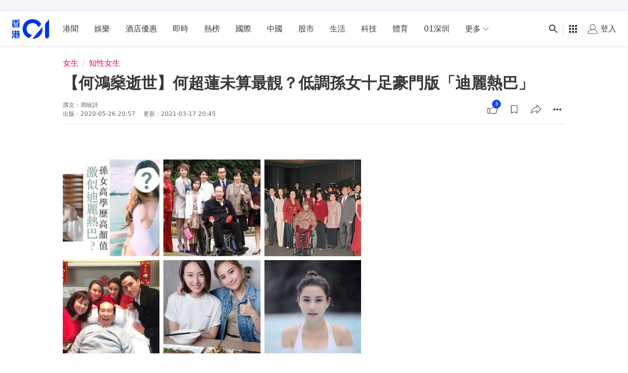

--- FILE ---
content_type: text/html; charset=utf-8
request_url: https://www.google.com/recaptcha/api2/aframe
body_size: 181
content:
<!DOCTYPE HTML><html><head><meta http-equiv="content-type" content="text/html; charset=UTF-8"></head><body><script nonce="_QN_6K-2FakglcysneHSSw">/** Anti-fraud and anti-abuse applications only. See google.com/recaptcha */ try{var clients={'sodar':'https://pagead2.googlesyndication.com/pagead/sodar?'};window.addEventListener("message",function(a){try{if(a.source===window.parent){var b=JSON.parse(a.data);var c=clients[b['id']];if(c){var d=document.createElement('img');d.src=c+b['params']+'&rc='+(localStorage.getItem("rc::a")?sessionStorage.getItem("rc::b"):"");window.document.body.appendChild(d);sessionStorage.setItem("rc::e",parseInt(sessionStorage.getItem("rc::e")||0)+1);localStorage.setItem("rc::h",'1769782954136');}}}catch(b){}});window.parent.postMessage("_grecaptcha_ready", "*");}catch(b){}</script></body></html>

--- FILE ---
content_type: text/javascript; charset=utf-8
request_url: https://app.link/_r?sdk=web2.86.5&branch_key=key_live_poEGVC3LB6uIm5ULkG5jncmktBc9WVaN&callback=branch_callback__0
body_size: 70
content:
/**/ typeof branch_callback__0 === 'function' && branch_callback__0("1545788583681368178");

--- FILE ---
content_type: text/javascript
request_url: https://www.hk01.com/_next/static/chunks/icon-b6fd095a300e916c.js
body_size: 27371
content:
(self.webpackChunk_N_E=self.webpackChunk_N_E||[]).push([[5982],{19827:function(a){a.exports='<svg xmlns="http://www.w3.org/2000/svg" viewBox="0 0 118 118"><circle cx="59" cy="59" r="58.2" fill="#fff"></circle><path d="M31.9 77.8c0-7.5 6.1-13.6 13.6-13.6 3.3 0 6.3 1.2 8.6 3.1l.8.7 11.9-9.1-.2-.3c-.5-1.2-.8-2.5-.8-3.9 0-.7.1-1.4.2-2l.5-1.7-13.1-10.2-.6.5c-1.2.8-2.7 1.3-4.2 1.3-4.2 0-7.6-3.4-7.6-7.6s3.4-7.6 7.6-7.6 7.6 3.4 7.6 7.6c0 .5-.1 1-.2 1.5l-.4 1.2 13.1 10 .2-.3c1.8-1.8 4.4-3 7.2-3 5.6 0 10.1 4.5 10.1 10.1s-4.5 10.1-10.1 10.1c-2.1 0-4-.6-5.7-1.7L69 62l-11.8 9 .2.3c1 1.9 1.6 4.1 1.6 6.5 0 7.5-6.1 13.6-13.6 13.6s-13.5-6.1-13.5-13.6zm23.4 0c0-5.4-4.4-9.9-9.9-9.9s-9.9 4.4-9.9 9.9 4.4 9.8 9.9 9.8 9.9-4.4 9.9-9.8zm27.1-23.1c0-3.5-2.9-6.4-6.4-6.4s-6.4 2.9-6.4 6.4 2.9 6.4 6.4 6.4c3.5 0 6.4-2.9 6.4-6.4zM52.3 35.1c0-2.1-1.7-3.8-3.8-3.8s-3.8 1.7-3.8 3.8 1.7 3.8 3.8 3.8 3.8-1.7 3.8-3.8z" fill="gray"></path></svg>'},59507:function(a){a.exports='<svg xmlns="http://www.w3.org/2000/svg" viewBox="0 0 118 118"><style>.event-st4{fill:gray}</style><g id="__1qak-Be__圖層_1"><g id="__1qak-Be__圖層_2"><circle cx="59" cy="59" r="58.2" fill="#fff"></circle><path class="event-st4" d="M84 38h-4.2v-4.2c0-1.6-1.3-2.9-2.9-2.9h-5.5c-1.6 0-2.9 1.3-2.9 2.9V38H49.4v-4.2c0-1.6-1.3-2.9-2.9-2.9H41c-1.6 0-2.9 1.3-2.9 2.9V38h-4.2c-2.3 0-4.2 1.8-4.2 4.2v42.9c0 2.3 1.8 4.2 4.2 4.2H84c2.3 0 4.2-1.8 4.2-4.2V42.2c0-2.4-1.9-4.2-4.2-4.2zm-12.5-4.1H77v8.3h-5.5v-8.3zm-30.4 0h5.5v8.3h-5.5v-8.3zm44.2 51.2c0 .8-.5 1.3-1.3 1.3H34.1c-.8 0-1.3-.5-1.3-1.3V54.7h52.5v30.4zm0-33.3H32.8v-9.6c0-.8.5-1.3 1.3-1.3h4.2V45h11.2v-4.4H69v4.2h10.9v-4.2H84c.8 0 1.3.5 1.3 1.3v9.9z"></path><path class="event-st4" d="M62.1 61.4h5.5v2.9h-5.5zm11.2 0h5.5v2.9h-5.5zm-22.1 7h5.5v2.9h-5.5zm10.9 0h5.5v2.9h-5.5zm11.2 0h5.5v2.9h-5.5zm-22.1 7.1h5.5v2.9h-5.5zm10.9 0h5.5v2.9h-5.5zm11.2 0h5.5v2.9h-5.5z"></path></g></g></svg>'},20140:function(a){a.exports='<svg xmlns="http://www.w3.org/2000/svg" viewBox="0 0 118 118"><style>.tag-st3{fill:gray}</style><g id="__eCy3mka__圖層_1"><circle cx="59" cy="59" r="58.2" fill="#fff"></circle><path class="tag-st3" d="M48.2 54.5c-2.9 0-5.2-2.3-5.2-5.2s2.3-5.2 5.2-5.2 5.2 2.3 5.2 5.2-2.3 5.2-5.2 5.2zm0-8.5c-1.8 0-3.2 1.4-3.2 3.2s1.4 3.2 3.2 3.2 3.2-1.4 3.2-3.2S50 46 48.2 46z"></path><path class="tag-st3" d="M57.4 38.8L83 64.4 63.3 84 37.8 58.5l.1-19.7h19.5m.8-2H35.9l-.1 22.5 27.5 27.5 22.5-22.4-27.6-27.6z"></path></g></svg>'},34325:function(a){a.exports='<svg xmlns="http://www.w3.org/2000/svg" xmlns:xlink="http://www.w3.org/1999/xlink" viewBox="0 0 24 19"><defs><path id="__1RNXLHl__a" d="M22 0H4.667c-1.105 0-2 .886-2 1.98v.659H2c-1.105 0-2 .886-2 1.98v11.874a1.99 1.99 0 002 1.98h17.333c1.105 0 2-.887 2-1.98v-.66H22c1.105 0 2-.886 2-1.979V1.98A1.99 1.99 0 0022 0zm-2 16.493c0 .364-.3.66-.667.66H2a.664.664 0 01-.667-.66V4.618c0-.364.3-.66.667-.66h.667v9.896a1.99 1.99 0 002 1.98H20v.66zm2.667-2.639c0 .364-.3.66-.667.66H4.667a.664.664 0 01-.667-.66V1.98c0-.364.3-.66.667-.66H22c.368 0 .667.296.667.66v11.875z"></path></defs><use xlink:href="#__1RNXLHl__a" fill-rule="evenodd" transform="rotate(180 12 9.5)"></use></svg>'},5738:function(a){a.exports='<svg xmlns="http://www.w3.org/2000/svg" xmlns:xlink="http://www.w3.org/1999/xlink" viewBox="0 0 20 10"><defs><path id="__2dVjK1I__a" d="M18.625.578a.565.565 0 01.75.844l-9 8a.565.565 0 01-.75 0l-9-8a.565.565 0 01.75-.844L10 8.244 18.625.578z"></path></defs><use xlink:href="#__2dVjK1I__a" fill-rule="evenodd"></use></svg>'},3613:function(a){a.exports='<svg xmlns="http://www.w3.org/2000/svg" viewBox="0 0 10 20"><path d="M9.855 19.11a.54.54 0 010 .737.478.478 0 01-.7 0L.144 10.37a.54.54 0 010-.738L9.155.153a.478.478 0 01.7 0 .54.54 0 010 .737L1.196 10l8.659 9.11z"></path></svg>'},14424:function(a){a.exports='<svg xmlns="http://www.w3.org/2000/svg" xmlns:xlink="http://www.w3.org/1999/xlink" viewBox="0 0 10 20"><defs><path id="__2vm4zck__a" d="M9.374 18.668a.5.5 0 01-.748.664l-8-9a.5.5 0 010-.664l8-9a.5.5 0 11.748.664L1.669 10l7.705 8.668z"></path></defs><use transform="matrix(-1 0 0 1 10 0)" xlink:href="#__2vm4zck__a" fill-rule="evenodd"></use></svg>'},52733:function(a){a.exports='<svg xmlns="http://www.w3.org/2000/svg" xmlns:xlink="http://www.w3.org/1999/xlink" viewBox="0 0 20 10"><defs><path id="__2I1i11w__a" d="M18.625.578a.565.565 0 01.75.844l-9 8a.565.565 0 01-.75 0l-9-8a.565.565 0 01.75-.844L10 8.244 18.625.578z"></path></defs><use transform="matrix(1 0 0 -1 0 10)" xlink:href="#__2I1i11w__a" fill-rule="evenodd"></use></svg>'},76834:function(a){a.exports='<svg viewBox="0 0 24 24" xmlns="http://www.w3.org/2000/svg"><path d="M13.617 15.197a4.403 4.403 0 0 1-3.124-1.293.6.6 0 0 1 .848-.848 3.222 3.222 0 0 0 4.552 0l4.363-4.363a3.222 3.222 0 0 0 0-4.552 3.222 3.222 0 0 0-4.552 0l-3.681 3.682a.601.601 0 0 1-.849-.849l3.682-3.681a4.42 4.42 0 0 1 6.248 0 4.423 4.423 0 0 1 0 6.248l-4.363 4.363a4.405 4.405 0 0 1-3.125 1.293h.001Zm-7.2 7.2a4.403 4.403 0 0 1-3.124-1.293 4.42 4.42 0 0 1 0-6.248l4.363-4.363a4.42 4.42 0 0 1 6.248 0 .6.6 0 0 1-.848.848 3.222 3.222 0 0 0-4.552 0l-4.363 4.363a3.222 3.222 0 0 0 0 4.552 3.222 3.222 0 0 0 4.552 0l3.681-3.682a.601.601 0 0 1 .849.849l-3.682 3.681a4.405 4.405 0 0 1-3.125 1.293h.001Z" fill="currentColor"></path></svg>'},10759:function(a){a.exports='<svg xmlns="http://www.w3.org/2000/svg" viewBox="0 0 32 32"><defs><filter id="__3ZeNR9R__A"><feColorMatrix in="SourceGraphic" values="0 0 0 0 1.000000 0 0 0 0 1.000000 0 0 0 0 1.000000 0 0 0 1.000000 0"></feColorMatrix></filter></defs><g filter="url(#__3ZeNR9R__A)"><path d="M15.998 13.096c2.424 0 4.389 1.923 4.389 4.294s-1.965 4.294-4.389 4.294-4.388-1.922-4.388-4.294 1.964-4.294 4.388-4.294zm0-3.763c5.063 0 9.432 3.382 10.644 8.12.071.28-.015.575-.226.775s-.515.275-.798.196-.5-.3-.572-.579c-1.044-4.058-4.774-6.902-9.05-6.9S7.991 13.791 6.95 17.85c-.118.421-.56.674-.993.568s-.702-.531-.603-.958c1.224-4.777 5.611-8.126 10.644-8.127z"></path></g></svg>'},66780:function(a){a.exports='<svg xmlns="http://www.w3.org/2000/svg" viewBox="0 0 10 20"><path fill="none" stroke="#FFF" d="M3.405 19.5h2.56v-8.945h2.847L9.131 8H5.966V5.05c0-1.465.624-2.23 2.208-2.23H9.5V.59C8.94.54 8.118.5 7.34.5 4.899.5 3.406 2.02 3.406 4.7V8H.5v2.555h2.905V19.5z"></path></svg>'},54484:function(a){a.exports='<svg xmlns="http://www.w3.org/2000/svg" viewBox="0 0 24 16"><path fill="currentColor" fill-rule="evenodd" d="M6.058 0h1.525l6.059 15.124h-1.42l-1.758-4.511H3.177L1.42 15.124H0L6.058 0zM3.601 9.511h6.44L6.863 1.398H6.8L3.6 9.511zm16.014-5.635c1.525 0 2.67.403 3.41 1.25.636.7.975 1.674.975 2.945v7.053h-1.207v-2.097a5.598 5.598 0 01-1.759 1.61c-.89.509-1.842.784-2.88.784-1.06 0-1.928-.275-2.564-.805-.699-.55-1.037-1.292-1.037-2.182 0-1.27.508-2.203 1.546-2.796.89-.572 2.182-.868 3.834-.868l2.796-.043v-.656c0-2.076-1.06-3.114-3.177-3.114-.89 0-1.61.17-2.182.55-.636.403-1.038.975-1.208 1.737l-1.25-.084c.212-1.102.763-1.95 1.653-2.5.784-.53 1.8-.784 3.05-.784zm3.114 5.847l-2.733.042c-2.774.021-4.151.911-4.151 2.648a1.7 1.7 0 00.699 1.42c.466.36 1.101.55 1.864.55 1.101 0 2.118-.381 3.008-1.144.868-.72 1.313-1.525 1.313-2.372V9.723z"></path></svg>'},58839:function(a){a.exports='<svg xmlns="http://www.w3.org/2000/svg" viewBox="0 0 204 109"><path d="M45.055 27.69l-7.558-11.011h-7.626l6.68 9.731H8.605l6.579-9.731H7.513L0 27.689h3.514v17.724h38.027V27.69h3.514zm-1.126-12.684v-3.85H25.907v-3.12H41.99l2.03-5.916h-6.973l-.698 2.066H2.128v3.85h17.02v3.12H.991v3.85h18.157v10.27h6.759v-10.27h18.022zm-9.011 18.958H10.194V30.26h24.724v3.704zm0 7.6H10.194v-3.75h24.724v3.75zM12.22 73.956l-5.147-10.72H0l5.148 10.72h7.073zm-.653 15.052h-6.87L.101 106.542h6.871l4.596-17.533zm.743-1.874l-4.697-11.55H.541l4.697 11.55h7.073zm32.845 4.938l-6.68-11.224h5.937v-3.985h-6.33v-5.612h5.237v-3.917h-5.237v-4.041h-6.68v4.04h-7.175v-4.04H17.56v4.04h-5.17v3.952h5.193v5.612H11.32v3.951h6.634l-6.69 11.224h3.762v14.469H42.88l1.926-3.951h-23.09v-4.097H41.1v-6.42h4.055zm-10.734 2.47H21.716V89.21h12.706v5.332zm-.63-9.283h-11.14l2.669-4.49h5.79l2.68 4.49zm-2.377-8.396h-7.187v-5.612h7.175l.012 5.612zm81.47 32.057c16.464.289 32.178-6.847 42.763-19.416a54.245 54.245 0 0011.765-45.338l-54.528 64.754zm-17.391-3.142l15.589-18.532C90.031 85.53 74.577 64.102 83.352 41.53a30.598 30.598 0 0117.808-17.5c20.488-7.643 39.817 4.288 44.525 22.113l15.578-18.51C149.03 6.24 122.663-6.095 94.807 3.322 79.68 8.431 67.77 20.217 62.537 35.255 51.643 66.684 68.764 96.294 95.47 105.78h.023zM203.874.897v94.79a10.845 10.845 0 01-5.34 9.69 10.925 10.925 0 01-11.094 0 10.845 10.845 0 01-5.34-9.69V26.759L203.875.897z"></path></svg>'},95741:function(a){a.exports='<svg xmlns="http://www.w3.org/2000/svg" viewBox="0 0 24 24"><path fill="currentColor" d="M12 11.5c.417 0 .77-.146 1.062-.438.292-.291.438-.645.438-1.062 0-.417-.146-.77-.438-1.062A1.444 1.444 0 0 0 12 8.5c-.417 0-.77.146-1.062.438A1.444 1.444 0 0 0 10.5 10c0 .417.146.77.438 1.062.291.292.645.438 1.062.438Zm0 8.75c2.083-1.817 3.687-3.633 4.812-5.45 1.125-1.817 1.688-3.35 1.688-4.6 0-1.967-.629-3.575-1.887-4.825C15.354 4.125 13.817 3.5 12 3.5c-1.817 0-3.354.625-4.612 1.875C6.129 6.625 5.5 8.233 5.5 10.2c0 1.25.563 2.783 1.688 4.6 1.125 1.817 2.729 3.633 4.812 5.45Zm0 1.375c-2.533-2.25-4.417-4.333-5.65-6.25C5.117 13.458 4.5 11.733 4.5 10.2c0-2.35.754-4.22 2.263-5.612C8.271 3.196 10.017 2.5 12 2.5s3.73.696 5.238 2.088C18.746 5.979 19.5 7.85 19.5 10.2c0 1.533-.617 3.258-1.85 5.175-1.233 1.917-3.117 4-5.65 6.25Z"></path></svg>'},95656:function(a){a.exports='<svg data-name="Layer 1" xmlns="http://www.w3.org/2000/svg" viewBox="0 0 108 32"><g data-name="redirect memberReferral"><g data-name="badge/appStore"><g data-name="badge appStore"><path d="M104.16 32H3.78A3.79 3.79 0 010 28.21V3.78A3.79 3.79 0 013.78 0h100.38A3.84 3.84 0 01108 3.78v24.43a3.84 3.84 0 01-3.84 3.79z" fill="#a6a6a6"></path><path data-name="Shape" d="M107.23 28.21a3.07 3.07 0 01-3.07 3.07H3.78a3.07 3.07 0 01-3.07-3.07V3.78A3.08 3.08 0 013.78.71h100.38a3.07 3.07 0 013.06 3.07z"></path><g data-name="Group"><path data-name="Shape" d="M24.1 15.83a4.62 4.62 0 012.21-3.89 4.74 4.74 0 00-3.74-2c-1.57-.16-3.1.95-3.9.95s-2.05-.93-3.38-.9a5 5 0 00-4.2 2.55c-1.81 3.14-.46 7.75 1.28 10.29.87 1.24 1.88 2.63 3.21 2.58s1.79-.83 3.36-.83 2 .83 3.36.8 2.28-1.25 3.12-2.5A10.58 10.58 0 0026.84 20a4.49 4.49 0 01-2.74-4.17zm-2.56-7.59A4.56 4.56 0 0022.59 5a4.67 4.67 0 00-3 1.56 4.35 4.35 0 00-1.07 3.15 3.82 3.82 0 003.02-1.47z" fill="#fff"></path></g><g data-name="Group"><path data-name="Shape" d="M42.92 25.2H41.1l-1-3.12h-3.46l-.94 3.12h-1.77l3.43-10.64h2.11zm-3.12-4.44L38.9 18c-.09-.28-.27-.95-.53-2-.11.45-.28 1.12-.51 2L37 20.76zm11.93.51a4.35 4.35 0 01-1.06 3.1 3.11 3.11 0 01-2.35 1 2.37 2.37 0 01-2.18-1.09v4H44.4v-8.23q0-1.23-.06-2.52h1.5l.09 1.21a3 3 0 014.86-.3 4.22 4.22 0 01.94 2.83zm-1.73.06a3.25 3.25 0 00-.5-1.85 1.76 1.76 0 00-1.5-.75 1.79 1.79 0 00-1.14.41 1.89 1.89 0 00-.67 1.1 1.94 1.94 0 00-.08.52V22a2.08 2.08 0 00.51 1.42 1.87 1.87 0 002.83-.17 3.25 3.25 0 00.55-1.92zm10.56-.06a4.35 4.35 0 01-1.06 3.1 3.11 3.11 0 01-2.35 1A2.37 2.37 0 0155 24.29v4h-1.77v-8.24q0-1.23-.06-2.52h1.5l.09 1.21a3 3 0 014.86-.3 4.22 4.22 0 01.94 2.83zm-1.74.06a3.25 3.25 0 00-.5-1.85 1.76 1.76 0 00-1.49-.75 1.79 1.79 0 00-1.14.41 1.89 1.89 0 00-.67 1.1 1.94 1.94 0 00-.08.52V22a2.08 2.08 0 00.51 1.42 1.87 1.87 0 002.83-.17 3.25 3.25 0 00.54-1.92zm11.61.89a2.84 2.84 0 01-.94 2.21 4.21 4.21 0 01-2.9.93 5.08 5.08 0 01-2.76-.66l.39-1.42a4.71 4.71 0 002.47.68 2.33 2.33 0 001.5-.44 1.41 1.41 0 00.53-1.16 1.45 1.45 0 00-.44-1.09 4.06 4.06 0 00-1.47-.83C65 19.75 64 18.73 64 17.39a2.69 2.69 0 011-2.15 3.85 3.85 0 012.6-.84 5.13 5.13 0 012.42.51l-.43 1.39a4.12 4.12 0 00-2-.49 2.11 2.11 0 00-1.41.44 1.26 1.26 0 00-.42 1 1.34 1.34 0 00.48 1.05 5.83 5.83 0 001.55.82 5.26 5.26 0 012 1.29 2.66 2.66 0 01.64 1.81zm5.64-3.41h-1.88v3.72c0 .95.33 1.43 1 1.43a3.13 3.13 0 00.75-.08v1.29a3.79 3.79 0 01-1.33.19 2.06 2.06 0 01-1.58-.62 3.07 3.07 0 01-.56-2.07V18.8H71.4v-1.28h1.12v-1.4l1.67-.51v1.91h1.88zm8.48 2.49a4.19 4.19 0 01-1 2.91 3.59 3.59 0 01-2.81 1.17A3.45 3.45 0 0178 24.26a4.09 4.09 0 01-1-2.83 4.16 4.16 0 011-2.92 3.58 3.58 0 012.79-1.14 3.49 3.49 0 012.71 1.12 4 4 0 011.05 2.81zm-1.77.06a3.48 3.48 0 00-.45-1.82 1.68 1.68 0 00-1.54-.92 1.7 1.7 0 00-1.56.92 3.46 3.46 0 00-.46 1.85 3.42 3.42 0 00.46 1.82 1.72 1.72 0 001.55.92 1.7 1.7 0 001.53-.94 3.48 3.48 0 00.47-1.83zM90.1 19a3.1 3.1 0 00-.54-.05 1.62 1.62 0 00-1.39.68 2.51 2.51 0 00-.43 1.52v4H86v-5.21c0-.88 0-1.69-.06-2.41h1.49l.11 1.47a2.59 2.59 0 01.86-1.22 2.09 2.09 0 011.23-.41 2.81 2.81 0 01.43 0zm7.62 2a4.34 4.34 0 01-.06.78h-5.11a2.2 2.2 0 00.74 1.73 2.52 2.52 0 001.67.54 5.69 5.69 0 002.04-.36l.27 1.18a6.34 6.34 0 01-2.57.48 3.74 3.74 0 01-2.81-1.05 3.87 3.87 0 01-1-2.82 4.39 4.39 0 01.95-2.89 3.25 3.25 0 012.69-1.24 2.85 2.85 0 012.51 1.24 4.12 4.12 0 01.68 2.41zm-1.62-.44a2.33 2.33 0 00-.33-1.31 1.48 1.48 0 00-1.36-.71 1.63 1.63 0 00-1.36.69 2.56 2.56 0 00-.5 1.33z" fill="#fff"></path></g><g data-name="Group"><path data-name="Shape" d="M39.24 8a2.59 2.59 0 01-.85 2.12 3.34 3.34 0 01-2.22.66 10.74 10.74 0 01-1.23-.06V5.59a8.25 8.25 0 011.44-.11 3.18 3.18 0 012.08.59A2.43 2.43 0 0139.24 8zm-.88 0a1.91 1.91 0 00-.49-1.4 1.88 1.88 0 00-1.42-.49 3.33 3.33 0 00-.67.05v3.94a3.49 3.49 0 00.57 0 2 2 0 001.48-.54A2.15 2.15 0 0038.36 8zm5.57.83a2.09 2.09 0 01-.5 1.43 1.79 1.79 0 01-1.38.57 1.66 1.66 0 01-1.32-.55 2 2 0 01-.5-1.39 2 2 0 01.51-1.43 1.93 1.93 0 012.71 0 2 2 0 01.48 1.37zm-.87 0a1.72 1.72 0 00-.23-.9.81.81 0 00-.75-.45.84.84 0 00-.77.45 1.73 1.73 0 00-.22.91 1.72 1.72 0 00.22.9.85.85 0 00.76.45.83.83 0 00.75-.46 1.66 1.66 0 00.24-.87zM50.21 7L49 10.75h-.77l-.48-1.64a11.49 11.49 0 01-.31-1.22 10.38 10.38 0 01-.31 1.22l-.52 1.64h-.77L44.75 7h.86L46 8.77c.1.42.18.83.25 1.21a10.75 10.75 0 01.31-1.2L47.15 7h.69l.51 1.76c.12.43.22.84.3 1.24a10.89 10.89 0 01.25-1.24L49.39 7zm4.35 3.75h-.84V8.59c0-.67-.25-1-.76-1a.78.78 0 00-.61.27 1 1 0 00-.23.65v2.24h-.84V6.97H52v.59a1.26 1.26 0 01.44-.45 1.4 1.4 0 01.76-.21 1.18 1.18 0 01.87.34 1.65 1.65 0 01.44 1.25zm2.31 0h-.84v-5.5h.84v5.5zm4.94-1.92a2.09 2.09 0 01-.5 1.43 1.79 1.79 0 01-1.38.57 1.69 1.69 0 01-1.33-.55 2 2 0 01-.49-1.39 2 2 0 01.51-1.43 1.93 1.93 0 012.71 0 2 2 0 01.48 1.37zm-.87 0a1.72 1.72 0 00-.23-.9.82.82 0 00-.71-.42.84.84 0 00-.77.45 1.73 1.73 0 00-.22.91 1.72 1.72 0 00.22.9.85.85 0 00.76.45.83.83 0 00.75-.46 1.66 1.66 0 00.2-.9zm4.92 1.92h-.75l-.06-.44a1.3 1.3 0 01-1.11.52 1.14 1.14 0 01-.86-.34 1.1 1.1 0 01-.29-.77 1.16 1.16 0 01.58-1.05A2.86 2.86 0 0165 8.31v-.07c0-.5-.26-.74-.78-.74a1.78 1.78 0 00-1 .27L63 7.22a2.47 2.47 0 011.29-.32c1 0 1.48.52 1.48 1.56v1.39a7.09 7.09 0 00.09.9zM65 9.45v-.58c-.92 0-1.38.24-1.38.76a.55.55 0 00.16.44.58.58 0 00.41.15.84.84 0 00.51-.18.69.69 0 00.3-.44.66.66 0 000-.15zm5.63 1.3h-.75v-.61a1.25 1.25 0 01-1.21.69 1.44 1.44 0 01-1.13-.53A2.09 2.09 0 0167 8.91a2.15 2.15 0 01.49-1.48 1.46 1.46 0 011.16-.53 1.12 1.12 0 011.06.51V5.24h.84v4.49q.05.56.08 1.02zm-.87-1.59v-.63a1.87 1.87 0 000-.27.91.91 0 00-.31-.5.79.79 0 00-.56-.21.86.86 0 00-.74.37 1.67 1.67 0 00-.26 1 1.48 1.48 0 00.25.9.87.87 0 00.74.38.83.83 0 00.66-.31 1.05 1.05 0 00.22-.73zm8.04-.33a2.09 2.09 0 01-.5 1.43 1.77 1.77 0 01-1.38.57 1.68 1.68 0 01-1.32-.55 2 2 0 01-.5-1.39 2 2 0 01.51-1.43A1.74 1.74 0 0176 6.9a1.72 1.72 0 011.34.55 2 2 0 01.46 1.38zm-.87 0A1.72 1.72 0 0076.7 8a.81.81 0 00-.7-.49.85.85 0 00-.77.45 1.73 1.73 0 00-.22.91 1.72 1.72 0 00.22.9.85.85 0 00.76.45.84.84 0 00.76-.46 1.74 1.74 0 00.18-.9zm5.38 1.92h-.84V8.59c0-.67-.25-1-.76-1a.78.78 0 00-.61.27 1 1 0 00-.23.65v2.24H79V6.97h.74v.59a1.23 1.23 0 01.43-.45A1.46 1.46 0 0181 6.9a1.18 1.18 0 01.87.34 1.65 1.65 0 01.44 1.25zM88 7.6h-1v1.84q0 .69.48.69a1.38 1.38 0 00.38 0v.64a2 2 0 01-.65.09 1 1 0 01-.78-.3 1.52 1.52 0 01-.28-1V7.6h-.55V7h.55v-.7L87 6v1h1v.6zm4.39 3.15h-.84V8.6c0-.67-.25-1-.76-1a.79.79 0 00-.8.59.87.87 0 000 .3v2.27h-.84V5.24H90v2.28a1.25 1.25 0 011.1-.62 1.15 1.15 0 01.86.34 1.73 1.73 0 01.43 1.26zM97 8.68a1.92 1.92 0 010 .38h-2.58a1.11 1.11 0 00.36.86 1.31 1.31 0 00.83.26 2.71 2.71 0 001-.18l.14.58a3.09 3.09 0 01-1.27.24 1.87 1.87 0 01-1.38-.52 1.9 1.9 0 01-.5-1.38 2.15 2.15 0 01.47-1.42 1.58 1.58 0 011.32-.61 1.39 1.39 0 011.23.61A2 2 0 0197 8.68zm-.8-.21a1.15 1.15 0 00-.2-.65.72.72 0 00-.66-.35.81.81 0 00-.67.34 1.32 1.32 0 00-.25.66z" fill="#fff"></path></g></g></g></g></svg>'},77282:function(a){a.exports='<svg class="icon" viewBox="0 0 1024 1024" xmlns="http://www.w3.org/2000/svg"><path d="M905.714 694.286q-22.285 71.428-70.285 142.857-73.715 112-146.858 112-28 0-80-18.286-49.142-18.286-86.285-18.286-34.857 0-81.143 18.858-46.286 19.428-75.429 19.428-86.857 0-172-148-84-149.143-84-287.428 0-130.286 64.572-213.715 64-82.285 162.285-82.285 41.143 0 101.143 17.142 59.429 17.143 78.857 17.143 25.715 0 81.715-19.428 58.285-19.429 98.857-19.429 68 0 121.714 37.143 29.714 20.571 59.429 57.143-45.143 38.286-65.143 67.428Q776 430.286 776 494.857q0 70.857 39.429 127.429t90.285 72zM690.857 24q0 34.857-16.571 77.714-17.143 42.857-53.143 78.857-30.857 30.858-61.714 41.143Q538.286 228 500 231.43q1.714-85.143 44.571-146.858Q586.857 23.43 687.43 0q.571 1.714 1.428 6.286t1.429 6.285q0 2.286 2.857 5.715T696 24z"></path></svg>'},11376:function(a){a.exports='<svg xmlns="http://www.w3.org/2000/svg" viewBox="0 0 24 24" fill="none"><path fill="currentColor" d="M14.612 17.25a.77.77 0 0 0 .162-.425.508.508 0 0 0-.162-.4l-4.45-4.45 4.45-4.45c.116-.1.17-.233.162-.4a.686.686 0 0 0-.162-.425.623.623 0 0 0-.413-.175.538.538 0 0 0-.387.175l-4.775 4.775a.822.822 0 0 0-.175.238.641.641 0 0 0-.05.262c0 .1.016.192.05.275a.76.76 0 0 0 .175.25l4.75 4.75c.116.117.25.17.4.163a.77.77 0 0 0 .425-.163Z"></path></svg>'},16713:function(a){a.exports='<svg xmlns="http://www.w3.org/2000/svg" viewBox="0 0 24 24" fill="none"><path fill="currentColor" d="M8.975 17.25a.77.77 0 0 1-.163-.425.508.508 0 0 1 .163-.4l4.45-4.45-4.45-4.45a.467.467 0 0 1-.163-.4.686.686 0 0 1 .163-.425.623.623 0 0 1 .412-.175c.142 0 .271.058.388.175l4.775 4.775a.824.824 0 0 1 .175.238c.033.075.05.162.05.262s-.017.192-.05.275a.762.762 0 0 1-.175.25L9.8 17.25a.507.507 0 0 1-.4.163.77.77 0 0 1-.425-.163Z"></path></svg>'},71545:function(a){a.exports='<svg fill="none" xmlns="http://www.w3.org/2000/svg" viewBox="0 0 24 24"><path d="M6.5 19.825a.678.678 0 0 1-.675-.063.666.666 0 0 1-.325-.587V4.85c0-.383.142-.72.425-1.012A1.377 1.377 0 0 1 6.95 3.4h10.1c.4 0 .742.146 1.025.438.283.291.425.629.425 1.012v14.325c0 .25-.108.446-.325.587a.678.678 0 0 1-.675.063L12 17.45l-5.5 2.375Z" fill="currentColor"></path></svg>'},48092:function(a){a.exports='<svg fill="none" xmlns="http://www.w3.org/2000/svg" viewBox="0 0 24 24"><path d="m6.625 18.525 5.375-2.3 5.375 2.3V4.85a.272.272 0 0 0-.1-.212.333.333 0 0 0-.225-.088H6.95a.333.333 0 0 0-.225.088.272.272 0 0 0-.1.212v13.675Zm-.125 1.3a.678.678 0 0 1-.675-.063.666.666 0 0 1-.325-.587V4.85c0-.383.142-.72.425-1.012A1.377 1.377 0 0 1 6.95 3.4h10.1c.4 0 .742.146 1.025.438.283.291.425.629.425 1.012v14.325c0 .25-.108.446-.325.587a.678.678 0 0 1-.675.063L12 17.45l-5.5 2.375ZM6.625 4.55H17.375 6.625Z" fill="currentColor"></path></svg>'},12346:function(a){a.exports='<svg xmlns="http://www.w3.org/2000/svg" xmlns:xlink="http://www.w3.org/1999/xlink" viewBox="0 0 24 24"><path fill="currentColor" d="M19 2a3 3 0 013 3v14a3 3 0 01-3 3H5a3 3 0 01-3-3V5a3 3 0 013-3zm-3.883 9.91l-.107.097L6.015 21H19a2.001 2.001 0 001.995-1.85L21 19v-3.125l-3.869-3.868a1.5 1.5 0 00-2.014-.098zM19 3H5a2 2 0 00-2 2v14a2 2 0 001.636 1.967l9.667-9.667a2.499 2.499 0 013.415-.113l.12.113L21 14.46V5a2.001 2.001 0 00-1.85-1.995L19 3zM8.5 6a2.5 2.5 0 010 5 2.5 2.5 0 010-5zm0 1a1.5 1.5 0 10.001 3.001A1.5 1.5 0 008.5 7z"></path></svg>'},87563:function(a){a.exports='<svg viewBox="0 0 36 36" xmlns="http://www.w3.org/2000/svg"><path id="__TjsBVPU__Vector" d="M13.9351 10.065C13.3501 10.65 13.3501 11.595 13.9351 12.18L19.7551 18L13.9351 23.82C13.3501 24.405 13.3501 25.35 13.9351 25.935C14.5201 26.52 15.4651 26.52 16.0501 25.935L22.9351 19.05C23.5201 18.465 23.5201 17.52 22.9351 16.935L16.0501 10.05C15.4801 9.48003 14.5201 9.48003 13.9351 10.065Z" fill="currentColor"></path></svg>'},68941:function(a){a.exports='<svg xmlns="http://www.w3.org/2000/svg" xmlns:xlink="http://www.w3.org/1999/xlink" viewBox="0 0 20 20"><defs><path d="M15.907 13H7.195a.417.417 0 01-.408-.31L4.6 3.81H2.42A.411.411 0 012 3.404.41.41 0 012.419 3H4.93c.193 0 .362.129.407.31l2.188 8.88h8.049l1.478-6.069H8.33a.411.411 0 01-.419-.404c0-.224.187-.405.419-.405h9.251c.129 0 .25.057.329.153.08.097.108.224.08.345l-1.676 6.878a.417.417 0 01-.407.312zM9 14.889c-.612 0-1.111.499-1.111 1.111S8.388 17.111 9 17.111s1.111-.499 1.111-1.111S9.612 14.889 9 14.889zM9 18c-1.103 0-2-.897-2-2s.897-2 2-2 2 .897 2 2-.897 2-2 2zm6-3.111c-.612 0-1.111.499-1.111 1.111s.499 1.111 1.111 1.111 1.111-.499 1.111-1.111-.499-1.111-1.111-1.111zM15 18c-1.103 0-2-.897-2-2s.897-2 2-2 2 .897 2 2-.897 2-2 2z" id="__d31TeBX__a"></path></defs><g fill="none" fill-rule="evenodd"><mask id="__d31TeBX__b" fill="#fff"><use xlink:href="#__d31TeBX__a"></use></mask><use fill="currentColor" xlink:href="#__d31TeBX__a"></use><g mask="url(#__d31TeBX__b)"><path d="M0 0h20v20H0z"></path></g></g></svg>'},4732:function(a){a.exports='<svg xmlns="http://www.w3.org/2000/svg" viewBox="0 0 24 24"><g clip-path="url(#__1znpkbe__a)"><path fill="currentColor" d="M9.475 17.25a.642.642 0 0 1-.263-.05.821.821 0 0 1-.237-.175L4.625 12.7a.564.564 0 0 1-.175-.412c0-.159.058-.296.175-.413a.55.55 0 0 1 .4-.175.55.55 0 0 1 .4.175l4.05 4.05 9.075-9.1c.117-.1.254-.15.412-.15.159 0 .296.05.413.15a.637.637 0 0 1 .175.425.55.55 0 0 1-.175.4l-9.4 9.375a.553.553 0 0 1-.225.175.735.735 0 0 1-.275.05Z"></path></g><defs><clipPath id="__1znpkbe__a"><path fill="#fff" d="M0 0h24v24H0z"></path></clipPath></defs></svg>'},67574:function(a){a.exports='<svg fill="none" xmlns="http://www.w3.org/2000/svg" viewBox="0 0 24 24"><path opacity=".01" fill="none" d="M0 0h24v24H0z"></path><path fill-rule="evenodd" clip-rule="evenodd" d="M1.714 12C1.714 6.32 6.32 1.714 12 1.714S22.286 6.32 22.286 12 17.68 22.286 12 22.286 1.714 17.68 1.714 12zm8.58 3.807 5.014-3.649a.181.181 0 0 0 0-.296l-5.014-3.646a.184.184 0 0 0-.292.15v7.292a.184.184 0 0 0 .291.149z" fill="currentColor"></path></svg>'},64362:function(a){a.exports='<svg xmlns="http://www.w3.org/2000/svg" viewBox="0 0 16 16"><path d="M.91 15.844a.533.533 0 01-.754-.754L15.09.156a.533.533 0 11.754.754L.91 15.844zm14.934-.754a.533.533 0 01-.754.754L.156.91A.533.533 0 11.91.156L15.844 15.09z"></path></svg>'},10981:function(a){a.exports='<svg viewBox="0 0 24 24" xmlns="http://www.w3.org/2000/svg"><path d="M15.158 14.308c0 1.403-1.223 2.554-2.78 2.717v.86c0 .241-.205.43-.47.43-.251 0-.456-.189-.456-.43v-.884c-1.476-.215-2.61-1.342-2.61-2.693 0-.23.206-.417.459-.417.252 0 .456.188.456.417 0 .885.721 1.63 1.695 1.833.17.037.353.05.548.05.127 0 .253 0 .378-.025 1.052-.151 1.853-.924 1.853-1.858 0-.936-.8-1.708-1.853-1.859-.125-.025-.251-.025-.378-.025-.183 0-.366-.027-.548-.05-1.476-.216-2.61-1.342-2.61-2.694 0-1.353 1.134-2.465 2.61-2.693v-.885c0-.228.205-.417.456-.417.265-.013.47.19.47.417v.86c.79.088 1.511.417 2.037.96a.4.4 0 01-.035.595.491.491 0 01-.652-.027c-.344-.365-.824-.593-1.35-.668-.125-.026-.251-.026-.378-.026a2.082 2.082 0 00-.548.062c-.974.204-1.695.937-1.695 1.822s.721 1.631 1.695 1.834c.17.036.353.063.548.063.127 0 .253 0 .378.012 1.557.163 2.78 1.315 2.78 2.719M12 22C6.477 22 2 17.523 2 12S6.477 2 12 2s10 4.477 10 10-4.477 10-10 10zm0-1.053a8.947 8.947 0 100-17.894 8.947 8.947 0 000 17.894z"></path></svg>'},31614:function(a){a.exports='<svg xmlns="http://www.w3.org/2000/svg" viewBox="0 0 24 24"><path d="M3.5 3.5v11.96h3.786a.5.5 0 01.5.5v3.932l4.883-4.307A.5.5 0 0113 15.46h7.5V3.5h-17zm3.286 12.96H3a.5.5 0 01-.5-.5V3a.5.5 0 01.5-.5h18a.5.5 0 01.5.5v12.96a.5.5 0 01-.5.5h-7.811l-5.573 4.915a.5.5 0 01-.83-.375v-4.54z"></path></svg>'},6538:function(a){a.exports='<svg xmlns="http://www.w3.org/2000/svg" xmlns:xlink="http://www.w3.org/1999/xlink" viewBox="0 0 24 24"><defs><path d="M16.092 20.45a3.65 3.65 0 00-.438-1.123c-.636-1.056-1.783-1.69-3.654-1.69s-3.018.634-3.654 1.69a3.65 3.65 0 00-.438 1.123h8.184zM6.736 21c0-.58.166-1.407.668-2.24.837-1.39 2.342-2.223 4.596-2.223s3.759.833 4.596 2.223c.502.833.668 1.66.668 2.24a.55.55 0 01-.55.55H7.286a.55.55 0 01-.55-.55zM.45 3A.55.55 0 011 2.45h22a.55.55 0 01.55.55v13.304a.55.55 0 01-.55.55H1a.55.55 0 01-.55-.55V3zm1.1.55v12.204h20.9V3.55H1.55z" id="__3CgrTbo__a"></path></defs><g fill="none" fill-rule="evenodd"><mask id="__3CgrTbo__b" fill="#fff"><use xlink:href="#__3CgrTbo__a"></use></mask><use fill="#000" fill-rule="nonzero" xlink:href="#__3CgrTbo__a"></use><g mask="url(#__3CgrTbo__b)" fill="currentColor"><path d="M0 0h24v24H0z"></path></g></g></svg>'},30839:function(a){a.exports='<svg xmlns="http://www.w3.org/2000/svg" viewBox="0 0 24 24"><path fill="currentColor" d="M4.625 19c-.467 0-.854-.154-1.162-.462-.309-.309-.463-.696-.463-1.163V6.625c0-.467.154-.854.463-1.162C3.771 5.154 4.158 5 4.625 5h14.75c.467 0 .854.154 1.163.463.308.308.462.695.462 1.162v10.75c0 .467-.154.854-.462 1.163-.309.308-.696.462-1.163.462H4.625ZM20 6.875l-7.55 4.95a1.594 1.594 0 0 1-.212.087.743.743 0 0 1-.476 0 1.594 1.594 0 0 1-.212-.087L4 6.875v10.5a.61.61 0 0 0 .175.45.609.609 0 0 0 .45.175h14.75a.61.61 0 0 0 .45-.175.61.61 0 0 0 .175-.45v-10.5ZM12 11l7.7-5H4.3l7.7 5ZM4 6.875V7.1v-.813.038-.05.825-.225V18 6.875Z"></path></svg>'},81849:function(a){a.exports='<svg xmlns="http://www.w3.org/2000/svg" viewBox="0 0 60 66"><path fill="none" stroke="currentColor" stroke-width="1.1" d="M6.986 1C3.474 1 .625 3.701.625 7.031V65l22.5-14.222L45.625 65V8.111C45.625 4.2 49 1 53.125 1H6.986zm46.027.006c-4.074.058-7.388 3.23-7.388 7.105V28.26h13.75V7.086c0-3.342-2.844-6.05-6.362-6.08z"></path></svg>'},21559:function(a){a.exports='<svg viewBox="0 0 24 24" fill="none" xmlns="http://www.w3.org/2000/svg"><path d="M12.9 12C12.65 12 12.4374 11.9127 12.262 11.738C12.0874 11.5627 12 11.35 12 11.1V5.25C12 5.03333 12.071 4.85433 12.213 4.713C12.3544 4.571 12.5334 4.5 12.75 4.5C12.9667 4.5 13.146 4.571 13.288 4.713C13.4294 4.85433 13.5 5.03333 13.5 5.25V9.45L19.8251 3.125C19.9584 2.99167 20.1334 2.925 20.35 2.925C20.5667 2.925 20.7417 2.99167 20.875 3.125C21.0084 3.25833 21.0751 3.43333 21.0751 3.65C21.0751 3.86667 21.0084 4.04167 20.875 4.175L14.55 10.5H18.75C18.9667 10.5 19.146 10.5707 19.288 10.712C19.4294 10.854 19.5 11.0333 19.5 11.25C19.5 11.4667 19.4294 11.6457 19.288 11.787C19.146 11.929 18.9667 12 18.75 12H12.9ZM3.12505 20.875C2.99172 20.7417 2.92505 20.5667 2.92505 20.35C2.92505 20.1333 2.99172 19.9583 3.12505 19.825L9.45005 13.5H5.25005C5.03338 13.5 4.85438 13.429 4.71305 13.287C4.57105 13.1457 4.50005 12.9667 4.50005 12.75C4.50005 12.5333 4.57105 12.354 4.71305 12.212C4.85438 12.0707 5.03338 12 5.25005 12H11.1C11.35 12 11.5627 12.0873 11.738 12.262C11.9127 12.4373 12 12.65 12 12.9V18.75C12 18.9667 11.9294 19.146 11.788 19.288C11.646 19.4293 11.4667 19.5 11.25 19.5C11.0334 19.5 10.8544 19.4293 10.713 19.288C10.571 19.146 10.5 18.9667 10.5 18.75V14.55L4.17505 20.875C4.04172 21.0083 3.86672 21.075 3.65005 21.075C3.43338 21.075 3.25838 21.0083 3.12505 20.875Z" fill="currentColor"></path></svg>'},41394:function(a){a.exports='<svg viewBox="0 0 24 24" xmlns="http://www.w3.org/2000/svg"><path fill="currentColor" d="M12 2C6.477 2 2 6.477 2 12c0 5.013 3.693 9.153 8.505 9.876V14.65H8.031v-2.629h2.474v-1.749c0-2.896 1.411-4.167 3.818-4.167 1.153 0 1.762.085 2.051.124v2.294h-1.642c-1.022 0-1.379.969-1.379 2.061v1.437h2.995l-.406 2.629h-2.588v7.247C18.235 21.236 22 17.062 22 12c0-5.523-4.477-10-10-10Z"></path></svg>'},70477:function(a){a.exports='<svg xmlns="http://www.w3.org/2000/svg" viewBox="0 0 24 24"><path d="M15 15h3.7v-3H15V9.5c0-.3.1-.6.3-.8a1 1 0 01.8-.3h3v-3h-3.4a4 4 0 00-2.6 1.3A4.1 4.1 0 0012 9.5V12H9l.1 3H12v8.1H3c-.5 0-1-.2-1.4-.5a1.9 1.9 0 01-.5-1.4V3c0-.5.2-1 .5-1.4A1.9 1.9 0 013 1h18.3a1.9 1.9 0 011.9 1.9v18.3c0 .5-.2 1-.5 1.4a1.9 1.9 0 01-1.4.5H15v-8z"></path></svg>'},8140:function(a){a.exports='<svg xmlns="http://www.w3.org/2000/svg" viewBox="0 0 24 24"><path d="M15 15h3.7v-3H15V9.5c0-.3.1-.6.3-.8a1 1 0 01.8-.3h3v-3h-3.4a4 4 0 00-2.6 1.3A4.1 4.1 0 0012 9.5V12H9l.1 3H12v8.1H3c-.5 0-1-.2-1.4-.5a1.9 1.9 0 01-.5-1.4V3c0-.5.2-1 .5-1.4A1.9 1.9 0 013 1h18.3a1.9 1.9 0 011.9 1.9v18.3c0 .5-.2 1-.5 1.4a1.9 1.9 0 01-1.4.5H15v-8zm6.2 7.3a1 1 0 001-1.1V2.8a1 1 0 00-1-1H2.8a1 1 0 00-1 1v18.4a1 1 0 001 1h8.5v-6.5h-3v-4.4h3V9.4c0-2.4 1.9-4.5 4.3-4.7h4.1V9H16c-.2 0-.3.1-.3.3v1.9h3.6v4.4h-3.6v6.6h5.5z"></path></svg>'},72924:function(a){a.exports='<svg xmlns="http://www.w3.org/2000/svg" viewBox="0 0 24 24"><path fill="#3C5A99" d="M22.666 23.99c.731 0 1.324-.59 1.324-1.319V1.41c0-.729-.593-1.32-1.324-1.32H1.324C.593.09 0 .68 0 1.41v21.26c0 .729.593 1.32 1.324 1.32h21.342z"></path><path fill="#FEFEFE" d="M16.553 23.99v-9.255h3.118l.467-3.607h-3.585V8.825c0-1.045.291-1.756 1.794-1.756l1.918-.001V3.842a25.65 25.65 0 00-2.794-.143c-2.765 0-4.657 1.681-4.657 4.769v2.66H9.688v3.607h3.126v9.256h3.739z"></path></svg>'},93671:function(a){a.exports='<svg fill="none" xmlns="http://www.w3.org/2000/svg" viewBox="0 0 24 24"><path fill-rule="evenodd" clip-rule="evenodd" d="M20 6h-8l-1.41-1.41C10.21 4.21 9.7 4 9.17 4H4c-1.1 0-1.99.9-1.99 2L2 18c0 1.1.9 2 2 2h16c1.1 0 2-.9 2-2V8c0-1.1-.9-2-2-2zm-7 10H7c-.55 0-1-.45-1-1s.45-1 1-1h6c.55 0 1 .45 1 1s-.45 1-1 1zm-6-4h10c.55 0 1-.45 1-1s-.45-1-1-1H7c-.55 0-1 .45-1 1s.45 1 1 1z" fill="currentColor"></path></svg>'},16306:function(a){a.exports='<svg xmlns="http://www.w3.org/2000/svg" viewBox="0 0 14 14"><g fill="none" fill-rule="evenodd"><path d="M0 0h14v14H0z"></path><path d="M12.833 9.333v-7a1.17 1.17 0 0 0-1.166-1.166h-7A1.17 1.17 0 0 0 3.5 2.333v7A1.17 1.17 0 0 0 4.667 10.5h7a1.17 1.17 0 0 0 1.166-1.167ZM6.65 7.31l.95 1.272 1.506-1.878a.291.291 0 0 1 .455 0l1.726 2.158a.29.29 0 0 1-.227.472H5.25a.292.292 0 0 1-.233-.466l1.166-1.558a.296.296 0 0 1 .467 0ZM1.167 4.083v7.584a1.17 1.17 0 0 0 1.166 1.166h7.584c.32 0 .583-.262.583-.583a.585.585 0 0 0-.583-.583h-7a.585.585 0 0 1-.584-.584v-7A.585.585 0 0 0 1.75 3.5a.585.585 0 0 0-.583.583Z" fill="currentColor" fill-rule="nonzero"></path></g></svg>'},1963:function(a){a.exports='<svg xmlns="http://www.w3.org/2000/svg" viewBox="0 0 20 20"><path d="M16.5 18.6h1.4l-6.4-6.4-.7-.7 2.9-3.2c.2-.2.5-.2.7 0l4.2 4.2v-11H1.5v14.1l5.4-6c.2-.2.5-.2.7 0l8.9 9zM0 16.1V.5C0 .2.2 0 .5 0h19c.3 0 .5.2.5.5v19c0 .3-.2.5-.5.5H.5c-.3 0-.5-.2-.5-.5v-3.4zm5.9-8.3c-1.4 0-2.5-1.1-2.5-2.5s1.1-2.5 2.5-2.5 2.5 1.1 2.5 2.5c0 1.3-1.1 2.5-2.5 2.5z"></path></svg>'},8719:function(a){a.exports='<svg xmlns="http://www.w3.org/2000/svg" viewBox="0 0 20 20"><path d="M5.918 7.755a2.517 2.517 0 110-5.034 2.517 2.517 0 010 5.034zm0-.952a1.565 1.565 0 100-3.13 1.565 1.565 0 000 3.13zm-4.966 8.85l5.99-5.99a.476.476 0 01.674 0l5.442 5.442-.674.674-5.105-5.106L.813 17.14c-.3.3-.813.088-.813-.336V.476C0 .213.213 0 .476 0h19.048c.263 0 .476.213.476.476v14.966h-.952V.952H.952v14.701zm13.13-6.34l-3.745 3.745-.674-.674 4.082-4.081a.476.476 0 01.673 0l5.443 5.442c.089.09.139.21.139.337v5.442a.476.476 0 01-.476.476H.476A.476.476 0 010 19.524v-4.082h.952v3.606h18.096v-4.77l-4.966-4.965z"></path></svg>'},19122:function(a){a.exports='<svg xmlns="http://www.w3.org/2000/svg" viewBox="0 0 108 32"><defs><linearGradient x1="91.5%" y1="4.9%" x2="-38.4%" y2="71.9%" id="__2BYm5-9__a"><stop stop-color="#00A0FF" offset="0%"></stop><stop stop-color="#00A1FF" offset="1%"></stop><stop stop-color="#00BEFF" offset="26%"></stop><stop stop-color="#00D2FF" offset="51%"></stop><stop stop-color="#00DFFF" offset="76%"></stop><stop stop-color="#00E3FF" offset="100%"></stop></linearGradient><linearGradient x1="107.7%" y1="50%" x2="-130.6%" y2="50%" id="__2BYm5-9__b"><stop stop-color="#FFE000" offset="0%"></stop><stop stop-color="#FFBD00" offset="41%"></stop><stop stop-color="orange" offset="78%"></stop><stop stop-color="#FF9C00" offset="100%"></stop></linearGradient><linearGradient x1="86.2%" y1="17.9%" x2="-50.1%" y2="194.7%" id="__2BYm5-9__c"><stop stop-color="#FF3A44" offset="0%"></stop><stop stop-color="#C31162" offset="100%"></stop></linearGradient><linearGradient x1="-18.8%" y1="-54.1%" x2="42.1%" y2="24.9%" id="__2BYm5-9__d"><stop stop-color="#32A071" offset="0%"></stop><stop stop-color="#2DA771" offset="7%"></stop><stop stop-color="#15CF74" offset="48%"></stop><stop stop-color="#06E775" offset="80%"></stop><stop stop-color="#00F076" offset="100%"></stop></linearGradient></defs><g fill="none"><rect fill="#000" width="108" height="32" rx="4"></rect><path d="M104 .6a3.4 3.4 0 013.4 3.4v24a3.4 3.4 0 01-3.4 3.4H4A3.4 3.4 0 01.6 28V4A3.4 3.4 0 014 .6h100zm0-.6H4a4 4 0 00-4 4v24a4 4 0 004 4h100a4 4 0 004-4V4a4 4 0 00-4-4z" fill="#A6A6A6"></path><path d="M38 8.2a2.2 2.2 0 01-.7 1.6 2.3 2.3 0 01-1.7.7 2.5 2.5 0 01-1.8-4.3 2.4 2.4 0 011.8-.7 2.5 2.5 0 011 .2l.7.5-.4.4a1.6 1.6 0 00-1.3-.5A1.9 1.9 0 0033.7 8 1.9 1.9 0 0037 9.4c.3-.3.4-.6.4-1h-1.7v-.6H38v.4zm3.6-2h-2.2v1.5h2v.6h-2v1.5h2.2v.6h-2.8V5.6h2.8v.6zm2.6 4.2h-.6V6.2h-1.3v-.6h3.3v.6h-1.4v4.2zm3.8 0V5.6h.6v4.8H48zm3.3 0h-.6V6.2h-1.4v-.6h3.3v.6h-1.3v4.2zm7.6-.6a2.5 2.5 0 01-3.5 0 2.6 2.6 0 010-3.6 2.5 2.5 0 013.5 0 2.6 2.6 0 010 3.6zm-3-.4a1.8 1.8 0 002.5 0 2 2 0 000-2.8 1.8 1.8 0 00-2.6 0 2 2 0 000 2.8zm4.6 1V5.6h.7l2.4 3.7V5.6h.6v4.8h-.7l-2.4-4v4h-.6z" stroke="#FFF" stroke-width=".5" fill="#FFF"></path><path d="M54.5 17.4a3.4 3.4 0 103.4 3.4 3.4 3.4 0 00-3.4-3.4zm0 5.5a2 2 0 112-2.1 2 2 0 01-2 2zm-7.4-5.5a3.4 3.4 0 103.4 3.4 3.4 3.4 0 00-3.4-3.4zm0 5.5a2 2 0 111.9-2.1 2 2 0 01-2 2zm-9-4.5V20h3.5a3 3 0 01-.8 1.8 3.5 3.5 0 01-2.6 1 3.8 3.8 0 010-7.6 3.7 3.7 0 012.6 1l1-1a5 5 0 00-3.6-1.5 5.3 5.3 0 100 10.6 4.8 4.8 0 003.7-1.5 4.8 4.8 0 001.2-3.4 4.7 4.7 0 000-.9h-5zm36.3 1.2a3.2 3.2 0 00-2.9-2.2 3.2 3.2 0 00-3.2 3.4 3.3 3.3 0 003.4 3.4 3.4 3.4 0 002.8-1.5l-1.1-.8a2 2 0 01-1.7 1 1.7 1.7 0 01-1.6-1l4.5-2-.2-.3zm-4.6 1.1a1.9 1.9 0 011.8-2 1.3 1.3 0 011.2.7l-3 1.3zM66.1 24h1.5V14h-1.5v10zm-2.4-5.8h-.1a2.4 2.4 0 00-1.8-.8 3.4 3.4 0 000 6.8 2.3 2.3 0 001.8-.8v.5c0 1.3-.6 2-1.8 2a1.9 1.9 0 01-1.7-1.3l-1.3.6a3.2 3.2 0 003 2c1.8 0 3.2-1 3.2-3.5v-6.1h-1.3v.6zm-1.8 4.7a2 2 0 010-4.2 2 2 0 011.9 2.1 1.9 1.9 0 01-1.9 2zM81.4 14H78v10h1.5v-3.8h2a3.1 3.1 0 100-6.2zm0 4.8h-2v-3.4h2a1.7 1.7 0 010 3.4zm9.3-1.4a2.8 2.8 0 00-2.7 1.5l1.3.5c.3-.5.8-.7 1.4-.7a1.4 1.4 0 011.6 1.3v.1a3.3 3.3 0 00-1.6-.4c-1.4 0-2.8.8-2.8 2.3a2.3 2.3 0 002.4 2.2 2.1 2.1 0 002-1v.8h1.4v-3.8c0-1.8-1.3-2.8-3-2.8zm-.2 5.4c-.5 0-1.2-.2-1.2-.8 0-.8.9-1 1.6-1a2.6 2.6 0 011.4.3 1.8 1.8 0 01-1.8 1.6zm8.5-5.2l-1.7 4.3-1.8-4.3h-1.6l2.6 6L95 27h1.6l4-9.4H99zM85.5 24H87V14h-1.5v10z" fill="#FFF"></path><path d="M8.4 6A1.6 1.6 0 008 7.2v17.6a1.6 1.6 0 00.4 1.2l10-9.9V16L8.4 6z" fill="url(#__2BYm5-9__a)"></path><path d="M21.6 19.4l-3.3-3.3V16l3.3-3.3 4 2.2c1.1.7 1.1 1.7 0 2.4l-4 2.2z" fill="url(#__2BYm5-9__b)"></path><path d="M21.7 19.4L18.3 16l-10 10c.5.4 1.2.4 1.7 0l11.7-6.6" fill="url(#__2BYm5-9__c)"></path><path d="M21.7 12.6L10 6a1.3 1.3 0 00-1.7 0l10 10 3.4-3.4z" fill="url(#__2BYm5-9__d)"></path><path d="M21.6 19.3L10 25.9a1.3 1.3 0 01-1.6 0v.1a1.3 1.3 0 001.6 0l11.7-6.6-.1-.1z" fill="#000" opacity=".2"></path><path d="M8.4 25.9a1.6 1.6 0 01-.4-1.2v.2a1.6 1.6 0 00.4 1zM25.6 17l-4 2.3 4-2.1a1.4 1.4 0 00.8-1.2 1.5 1.5 0 01-.8 1z" fill="#000" opacity=".1"></path><path d="M10 6.1L25.6 15c.4.2.7.5.8 1a1.4 1.4 0 00-.8-1.2L10 6c-1-.6-2-.1-2 1.2 0-1.2.9-1.7 2-1.1z" fill="#FFF" opacity=".3"></path></g></svg>'},46713:function(a){a.exports='<svg xmlns="http://www.w3.org/2000/svg" viewBox="0 0 20 20"><path fill="#EA4335" d="M10 3.867c1.878 0 3.144.81 3.867 1.489L16.689 2.6C14.956.989 12.7 0 10 0a9.993 9.993 0 00-8.933 5.511L4.3 8.022c.811-2.41 3.056-4.155 5.7-4.155z"></path><path fill="#4285F4" d="M19.6 10.222c0-.822-.067-1.422-.211-2.044H10v3.71h5.511c-.111.923-.711 2.312-2.044 3.245l3.155 2.445c1.89-1.745 2.978-4.311 2.978-7.356z"></path><path fill="#FBBC05" d="M4.311 11.978A6.156 6.156 0 013.978 10c0-.689.122-1.356.322-1.978l-3.233-2.51A10.009 10.009 0 000 10c0 1.611.389 3.133 1.067 4.489l3.244-2.511z"></path><path fill="#34A853" d="M10 20c2.7 0 4.967-.889 6.622-2.422l-3.155-2.445c-.845.59-1.978 1-3.467 1-2.644 0-4.889-1.744-5.689-4.155l-3.233 2.51C2.722 17.757 6.088 20 10 20z"></path></svg>'},88404:function(a){a.exports='<svg xmlns="http://www.w3.org/2000/svg" viewBox="3 3 18 18" fill="currentColor"><path d="M18 7.5H4a.5.5 0 0 0-.5.5v10a.5.5 0 0 0 .5.5h14a.5.5 0 0 0 .5-.5V8a.5.5 0 0 0-.5-.5zm-.5 1v9h-13v-9h13z"></path><path d="M20 5.5a.5.5 0 0 1 .492.41L20.5 6v10a.5.5 0 0 1-.992.09L19.5 16V6.5H6a.5.5 0 0 1-.492-.41L5.5 6a.5.5 0 0 1 .41-.492L6 5.5h14z"></path></svg>'},88869:function(a){a.exports='<svg xmlns="http://www.w3.org/2000/svg" xmlns:xlink="http://www.w3.org/1999/xlink" viewBox="0 0 20 16"><defs><path id="__4QMEuRC__a" d="M.647 0h18.706a.647.647 0 010 1.294H.647A.647.647 0 11.647 0zm0 14.118h18.706a.647.647 0 010 1.294H.647a.647.647 0 010-1.294zm0-7.06h18.706a.647.647 0 110 1.294H.647a.647.647 0 010-1.294z"></path></defs><g fill="none" fill-rule="evenodd"><mask id="__4QMEuRC__b"><use xlink:href="#__4QMEuRC__a"></use></mask><use fill="currentColor" xlink:href="#__4QMEuRC__a"></use><g mask="url(#__4QMEuRC__b)"><path d="M-2-4h24v24H-2z"></path></g></g></svg>'},72385:function(a){a.exports='<svg xmlns="http://www.w3.org/2000/svg" viewBox="-0.00007407802331726998 0.35450005531311035 33.65920639038086 44.580223083496094"><path d="M7.555.372c.888.01 1.521.523 1.53 1.237.009.676-.56 1.187-1.418 1.273-2.611.26-4.435 1.761-5.014 4.13-.78 3.19 1.713 6.427 5.002 6.443 4.444.022 8.888.006 13.332.006 3.59 0 7.18-.002 10.771.002 1.514.002 1.896.37 1.897 1.867.005 9.304.006 18.607 0 27.91-.001 1.56-.801 2.062-2.227 1.427-4.622-2.058-9.245-4.109-13.857-6.186-.531-.24-.965-.254-1.5-.012-3.616 1.638-7.245 3.246-10.871 4.861-.16.072-.331.12-.497.179-.848.33-1.642.777-2.489 1.115-1.477.588-2.199.145-2.199-1.405C.015 31.69.036 20.16 0 8.63c-.01-2.853.992-5.133 3.277-6.842C4.557.874 5.967.352 7.555.372zm19.22 9.044c.678.002 1.305.236 1.28 1.021-.024.806-.682.912-1.353.908-1.648-.01-3.296-.003-4.945-.003-1.678 0-3.355-.004-5.033 0-.641.002-1.213-.102-1.254-.9-.045-.87.592-1.018 1.239-1.022 3.355-.019 6.71-.014 10.066-.004zm-13.35.075c.508.108.69.503.645 1.001-.048.509-.329.807-.844.838-.35.02-.702.004-1.053.004v.003l-.644.005c-.107 0-.214-.003-.321-.008-.55-.026-.88-.35-.937-.87-.054-.5.25-.866.717-.97a5.69 5.69 0 012.437-.003zm19.292.004c.51.114.803.48.748 1.034-.058.57-.433.795-.966.806-.322.007-.643.002-.965.002v-.02c-.35 0-.706.035-1.05-.01-.486-.061-.801-.359-.848-.861-.049-.527.27-.845.733-.949a5.376 5.376 0 012.348-.002zm-.325-4.47c.6.014 1.027.284 1.076.93.047.625-.377.97-.893 1.02-1.726.17-3.464.165-5.19.006-.526-.048-.907-.479-.869-1.06.038-.596.467-.87 1.025-.887.823-.026 1.647-.006 2.47-.006V5.02c.793 0 1.588-.014 2.381.004zm-9.115-.008c.321.002.653-.002.962.071.431.102.722.379.754.86.028.44-.196.711-.565.908-.381.203-.79.208-1.202.208H11.948c-.176 0-.354.004-.527-.02-.645-.09-1.18-.393-1.142-1.099.036-.66.567-.92 1.191-.922 2.056-.007 4.112-.002 6.168-.002v-.006c1.88 0 3.759-.003 5.639.002zM32.678.403c.7.121.977.617.956 1.276-.02.624-.321 1.073-.982 1.164-.347.049-.704.045-1.056.045l-4.764.002h-4.764c-3.205 0-6.41.001-9.616-.002-.322 0-.653.013-.966-.05-.628-.126-.96-.542-.97-1.185-.01-.682.322-1.124.996-1.251.314-.06.644-.046.967-.046 6.381-.002 12.762-.002 19.143 0 .353 0 .712-.013 1.056.047z"></path></svg>'},98277:function(a){a.exports='<svg xmlns="http://www.w3.org/2000/svg" viewBox="0 0 24 24"><path stroke-width=".1" d="M16.73.95c3.474 0 6.32 2.846 6.32 6.32v9.46c0 3.474-2.846 6.32-6.32 6.32H7.27c-3.474 0-6.32-2.846-6.32-6.32V7.27C.95 3.796 3.796.95 7.27.95h9.46zM12 6.183c-3.199 0-5.817 2.618-5.817 5.817 0 3.199 2.618 5.817 5.817 5.817 3.199 0 5.817-2.618 5.817-5.817 0-3.199-2.618-5.817-5.817-5.817zm5.867-1.1a1.03 1.03 0 00-1.05 1.05c0 .596.454 1.05 1.05 1.05a1.03 1.03 0 001.05-1.05 1.03 1.03 0 00-1.05-1.05zM12 17.183c-2.851 0-5.183-2.332-5.183-5.183S9.149 6.817 12 6.817 17.183 9.149 17.183 12 14.851 17.183 12 17.183z"></path></svg>'},68350:function(a){a.exports='<svg xmlns="http://www.w3.org/2000/svg" viewBox="0 0 24 24"><path stroke-width=".1" d="M16.73.95c3.474 0 6.32 2.846 6.32 6.32v9.46c0 3.474-2.846 6.32-6.32 6.32H7.27c-3.474 0-6.32-2.846-6.32-6.32V7.27C.95 3.796 3.796.95 7.27.95h9.46zm5.487 15.78V7.27c0-3.016-2.471-5.487-5.487-5.487H7.27c-3.016 0-5.487 2.471-5.487 5.487v9.46c0 3.016 2.471 5.487 5.487 5.487h9.46c3.016 0 5.487-2.471 5.487-5.487zM12 6.083c3.254 0 5.917 2.663 5.917 5.917S15.254 17.917 12 17.917 6.083 15.254 6.083 12 8.746 6.083 12 6.083zm0 11A5.097 5.097 0 0017.083 12 5.097 5.097 0 0012 6.917 5.097 5.097 0 006.917 12 5.097 5.097 0 0012 17.083zm5.867-12.1c.65 0 1.15.5 1.15 1.15a1.13 1.13 0 01-1.15 1.15 1.13 1.13 0 01-1.15-1.15c0-.65.499-1.15 1.15-1.15z"></path></svg>'},16236:function(a){a.exports='<svg xmlns="http://www.w3.org/2000/svg" viewBox="0 0 24 24"><path d="M12 23a11 11 0 1111-11" fill="none" stroke="currentColor" stroke-width="2" stroke-linecap="round"></path></svg>'},54960:function(a){a.exports='<svg xmlns="http://www.w3.org/2000/svg" viewBox="0 0 24 24"><path fill="currentColor" d="M21.9 20.1c.2.5 0 1.1-.3 1.5-.4.4-1 .5-1.5.3l-4-1.4c-1.3.7-2.8 1-4.3 1-2.6 0-5-1-6.8-2.8-1.9-1.7-3-4.2-3-6.8 0-2.6 1-5.2 2.9-7.1C6.7 3 9.3 2 11.9 2c2.6 0 5 1.1 6.8 2.9 1.8 1.8 2.8 4.3 2.8 6.9 0 1.5-.3 3-1 4.3l1.4 4ZM7.5 14.2h1.1l-.4 2.1c0 .5.5.7.9.7.3 0 .7-.2.7-.4l.4-2.3H12l-.4 2.1c0 .5.5.7.9.7.3 0 .7-.2.7-.4l.4-2.3H15c.3 0 .6-.3.6-.7 0-.4-.3-.7-.6-.7h-1l.3-2h1.4c.3 0 .5-.3.5-.7 0-.4-.3-.7-.6-.7h-1.1l.4-1.9c0-.5-.4-.7-.9-.7-.4 0-.7.1-.8.4l-.4 2.2h-1.5l.3-1.9c0-.5-.4-.7-.9-.7-.3 0-.7.1-.8.4l-.4 2.2H8.1c-.3 0-.5.3-.5.7 0 .4.2.7.5.7h1.1l-.3 1.8H7.5c-.3 0-.5.3-.5.7 0 .4.2.7.5.7ZM11 11h1.6l-.3 1.8h-1.6L11 11Z"></path></svg>'},70161:function(a){a.exports='<svg xmlns="http://www.w3.org/2000/svg" viewBox="0 0 20 20"><path d="M19.9 18.1c.2.5 0 1.1-.3 1.5-.4.4-1 .5-1.5.3l-4-1.4c-1.3.7-2.8 1-4.3 1-2.6 0-5-1-6.8-2.8-1.9-1.7-3-4.2-3-6.8 0-2.6 1-5.2 2.9-7.1C4.7 1 7.3 0 9.9 0c2.6 0 5 1.1 6.8 2.9 1.8 1.8 2.8 4.3 2.8 6.9 0 1.5-.3 3-1 4.3l1.4 4zM5.5 12.2h1.1l-.4 2.1c0 .5.5.7.9.7.3 0 .7-.2.7-.4l.4-2.3H10l-.4 2.1c0 .5.5.7.9.7.3 0 .7-.2.7-.4l.4-2.3H13c.3 0 .6-.3.6-.7 0-.4-.3-.7-.6-.7h-1l.3-2h1.4c.3 0 .5-.3.5-.7 0-.4-.3-.7-.6-.7h-1.1l.4-1.9c0-.5-.4-.7-.9-.7-.4 0-.7.1-.8.4l-.4 2.2H9.3l.3-1.9c0-.5-.4-.7-.9-.7-.3 0-.7.1-.8.4l-.4 2.2H6.1c-.3 0-.5.3-.5.7 0 .4.2.7.5.7h1.1l-.3 1.8H5.5c-.3 0-.5.3-.5.7s.2.7.5.7zM9 9h1.6l-.3 1.8H8.7L9 9z"></path></svg>'},33242:function(a){a.exports='<svg xmlns="http://www.w3.org/2000/svg" viewBox="0 0 16 15"><path d="M9.932 3.534c.127 0 .147-.109.147-.244v-.073c0-.134-.02-.243-.147-.243-.128 0-.147.109-.147.243v.073c0 .135.02.244.147.244zm-.82-.517c-.01-.029-.027-.086-.08-.086-.054 0-.08.044-.087.086-.008.042-.042.345-.042.345h.252s-.032-.317-.042-.345zM8 0C3.582.03 0 2.95 0 6.52c0 2.235 1.402 4.194 3.533 5.341-.095 1.017-1.467 2.71-1.517 2.75-.057.047-.328.302-.042.346.3.041 3.37-1.126 4.539-2.128.482.07.979.106 1.487.102 4.418-.03 8-2.95 8-6.52C16 2.84 12.418-.03 8 0zm1.533 3.19c0-.343.188-.432.42-.432.232 0 .378.095.378.431v.13c0 .323-.146.43-.378.43s-.42-.075-.42-.43v-.13zm-.714-.346c.025-.07.129-.086.21-.086.081 0 .19.024.21.086.02.063.21.906.21.906h-.252l-.042-.216h-.228l-.066.216h-.252s.185-.835.21-.906zm-1.89 0c.025-.07.129-.086.21-.086.081 0 .19.024.21.086.02.063.21.906.21.906h-.252l-.042-.216h-.228l-.066.216H6.72s.185-.835.21-.906zm-1.134-.086h.252v.431l.294-.43h.294l-.336.473.336.518h-.294l-.294-.431v.43h-.252v-.99zM3.864 8.275c0 .226-.14.518-.42.518-.282 0-.42-.235-.42-.518V5.474H2.31c-.2 0-.462-.122-.462-.431 0-.31.255-.388.42-.388h2.351c.145 0 .42.159.42.43 0 .273-.308.389-.462.389h-.713v2.801zm3.905.518c-.337.127-.543-.286-.588-.388a6.565 6.565 0 01-.144-.431H5.466s-.137.446-.217.603c-.079.158-.355.3-.588.173-.232-.128-.222-.477-.168-.604.055-.127.931-2.63 1.05-2.903.12-.271.323-.588.714-.588.392 0 .564.324.672.588.108.265 1.008 2.756 1.05 2.903.042.148.127.52-.21.647zm.168-5.474v.43h-.252v-.99h.252v.43l.294-.43h.294l-.336.473.336.518H8.23l-.294-.431zm2.268 5.474H8.903a.56.56 0 01-.068-.005.382.382 0 01-.058.005c-.281 0-.42-.235-.42-.518V5.172c0-.283.139-.517.42-.517.281 0 .42.292.42.517v2.759h1.008c.275 0 .504.142.504.43 0 .29-.285.432-.504.432zm3.555-.057c-.225.174-.473.073-.64-.153-.05-.07-.583-.794-1.06-1.443l-.301.308v.827c0 .226-.14.518-.42.518-.282 0-.42-.235-.42-.518V5.172c0-.283.138-.517.42-.517.28 0 .42.292.42.517v1.057c.586-.601 1.294-1.329 1.36-1.395.194-.2.453-.266.652-.061.2.204.096.51-.06.67L12.66 6.524l1.132 1.54c.132.179.193.498-.031.672zM5.71 7.155h1.092l-.546-1.638-.546 1.638zm1.512-4.138c-.01-.029-.028-.086-.081-.086-.054 0-.08.044-.087.086-.007.042-.042.345-.042.345h.252s-.032-.317-.042-.345z"></path></svg>'},61912:function(a){a.exports='<svg xmlns="http://www.w3.org/2000/svg" viewBox="0 0 16 15"><path d="M12.91 6.092c.233 0 .42.187.42.414a.417.417 0 01-.42.413h-1.17v.738h1.17c.233 0 .42.186.42.413a.417.417 0 01-.42.413h-1.59a.417.417 0 01-.419-.413V4.942c0-.227.188-.413.42-.413h1.591c.23 0 .418.186.418.413a.416.416 0 01-.42.413h-1.17v.737h1.17zM10.34 8.07a.413.413 0 01-.42.411.415.415 0 01-.34-.164L7.95 6.142V8.07a.417.417 0 01-.42.413.416.416 0 01-.417-.413V4.942a.41.41 0 01.286-.39.394.394 0 01.13-.022c.13 0 .25.068.33.166L9.5 6.88V4.942c0-.227.188-.413.42-.413.23 0 .42.186.42.413V8.07zm-3.827 0a.418.418 0 01-.421.413.417.417 0 01-.418-.413V4.942c0-.227.188-.413.42-.413.23 0 .419.186.419.413V8.07zm-1.644.413H3.278a.419.419 0 01-.42-.413V4.942a.42.42 0 01.42-.413c.232 0 .42.186.42.413v2.715h1.17c.233 0 .42.186.42.413a.418.418 0 01-.42.413zM16 6.388C16 2.866 12.41 0 8 0S0 2.866 0 6.388c0 3.155 2.847 5.798 6.69 6.3.26.054.615.17.705.387.08.198.053.503.026.709l-.11.668c-.03.198-.16.778.7.423.86-.353 4.61-2.674 6.29-4.573C15.451 9.063 16 7.794 16 6.388z"></path></svg>'},23581:function(a){a.exports='<svg fill="none" xmlns="http://www.w3.org/2000/svg" viewBox="0 0 36 36"><path d="M30 32H6c-1.1 0-2-.9-2-2V6c0-1.1.9-2 2-2h10c1.1 0 2-.9 2-2s-.9-2-2-2H4C1.78 0 0 1.8 0 4v28c0 2.2 1.8 4 4 4h28c2.2 0 4-1.8 4-4V20c0-1.1-.9-2-2-2s-2 .9-2 2v10c0 1.1-.9 2-2 2zM22 2c0 1.1.9 2 2 2h5.18L10.92 22.26c-.78.78-.78 2.04 0 2.82s2.04.78 2.82 0L32 6.82V12c0 1.1.9 2 2 2s2-.9 2-2V2c0-1.1-.9-2-2-2H24c-1.1 0-2 .9-2 2z" fill="currentColor"></path></svg>'},55429:function(a){a.exports='<svg xmlns="http://www.w3.org/2000/svg" viewBox="0 0 32 32" fill="currentColor" stroke-linecap="round" stroke-miterlimit="10"><path d="M3.969 2C2.882 2 2 2.88 2 3.967v24.066A1.968 1.968 0 0 0 3.969 30h24.064C29.12 30 30 29.12 30 28.033V3.967C30 2.88 29.12 2 28.033 2H3.97zm4.29 3.92a2.397 2.397 0 1 1 0 4.793 2.397 2.397 0 0 1 0-4.793zm12.593 6.277c4.182 0 4.953 2.752 4.953 6.332v7.29h-4.13v-6.464c0-1.543-.03-3.523-2.146-3.523-2.152 0-2.48 1.68-2.48 3.412v6.574h-4.13v-13.29h3.966v1.816h.052c.554-1.045 1.9-2.147 3.915-2.147zm-14.663.328h4.14v13.291h-4.14v-13.29z"></path></svg>'},64546:function(a){a.exports='<svg xmlns="http://www.w3.org/2000/svg" viewBox="0 0 32 32" stroke-linecap="round" stroke-miterlimit="10" style="stroke:currentColor;fill:none"><path d="M3.969 2C2.882 2 2 2.88 2 3.967v24.066A1.968 1.968 0 0 0 3.969 30h24.064C29.12 30 30 29.12 30 28.033V3.967C30 2.88 29.12 2 28.033 2H3.97zm4.29 3.92a2.397 2.397 0 1 1 0 4.793 2.397 2.397 0 0 1 0-4.793zm12.593 6.277c4.182 0 4.953 2.752 4.953 6.332v7.29h-4.13v-6.464c0-1.543-.03-3.523-2.146-3.523-2.152 0-2.48 1.68-2.48 3.412v6.574h-4.13v-13.29h3.966v1.816h.052c.554-1.045 1.9-2.147 3.915-2.147zm-14.663.328h4.14v13.291h-4.14v-13.29z"></path></svg>'},56636:function(a){a.exports='<svg xmlns="http://www.w3.org/2000/svg" viewBox="0 0 14 24"><path d="M.583 2.46h12.834c.777 0 .777 1.043 0 1.043H.583c-.777 0-.777-1.043 0-1.043zm0 18.037h12.834c.777 0 .777 1.043 0 1.043H.583c-.777 0-.777-1.043 0-1.043zM11.583 0C12.823 0 14 1.053 14 2.161V21.84c0 1.107-1.178 2.16-2.417 2.16H2.417C1.177 24 0 22.947 0 21.839V2.16C0 1.053 1.178 0 2.417 0h9.166zm0 1.043H2.417c-.595 0-1.25.587-1.25 1.118V21.84c0 .531.655 1.118 1.25 1.118h9.166c.595 0 1.25-.587 1.25-1.118V2.16c0-.531-.655-1.118-1.25-1.118z"></path></svg>'},10842:function(a){a.exports='<svg viewBox="0 0 24 24" fill="none" xmlns="http://www.w3.org/2000/svg"><path d="M6 10C4.9 10 4 10.9 4 12C4 13.1 4.9 14 6 14C7.1 14 8 13.1 8 12C8 10.9 7.1 10 6 10ZM18 10C16.9 10 16 10.9 16 12C16 13.1 16.9 14 18 14C19.1 14 20 13.1 20 12C20 10.9 19.1 10 18 10ZM12 10C10.9 10 10 10.9 10 12C10 13.1 10.9 14 12 14C13.1 14 14 13.1 14 12C14 10.9 13.1 10 12 10Z" fill="currentColor"></path></svg>'},10941:function(a){a.exports='<svg xmlns="http://www.w3.org/2000/svg" viewBox="0 0 24 24"><path fill="currentcolor" d="M12.001 2.19c3.257 0 5.9 2.624 5.9 5.862a5.856 5.856 0 01-3.044 5.13c4.646.505 7.038 2.471 7.381 7.15.052.698-.45 1.312-1.146 1.452l-.133.02-.133.007H3.176c-.807 0-1.471-.679-1.412-1.479.343-4.679 2.735-6.645 7.381-7.15a5.852 5.852 0 01-3.044-5.13c0-3.238 2.642-5.862 5.9-5.862zm0 11.724c-6.135 0-9.005 1.506-9.37 6.482-.02.257.185.493.454.538l.091.008h17.625l.086-.004c.287-.032.504-.278.484-.542-.358-4.887-3.133-6.427-9.045-6.48l-.325-.002zM12 3.06c-2.779 0-5.03 2.236-5.03 4.992 0 2.757 2.251 4.993 5.03 4.993 2.778 0 5.03-2.236 5.03-4.993 0-2.756-2.252-4.992-5.03-4.992z" fill-rule="evenodd"></path></svg>'},66435:function(a){a.exports='<svg viewBox="0 0 48 48"><g fill="none" fill-rule="evenodd"><circle stroke-opacity=".08" stroke="#000" fill="#8C8C8C" cx="24" cy="24" r="23.5"></circle><path d="M24 25.92c5.721 0 11.442.867 11.997 8.37.05.666-.52 1.23-1.198 1.23H13.2c-.677 0-1.247-.564-1.198-1.23.555-7.503 6.276-8.37 11.996-8.37zm0-12.96c3.712 0 6.72 2.9 6.72 6.48 0 3.58-3.008 6.48-6.72 6.48-3.712 0-6.72-2.9-6.72-6.48 0-3.58 3.008-6.48 6.72-6.48z" fill="#FFF"></path></g></svg>'},74402:function(a){a.exports='<svg xmlns="http://www.w3.org/2000/svg" viewBox="0 0 24 24"><path d="M4.99 10.847v9.35a.492.492 0 00.492.489h13.275a.487.487 0 00.493-.488v-9.351a.492.492 0 00-.493-.487H5.482a.487.487 0 00-.492.487zm-.984 0a1.47 1.47 0 011.476-1.471h13.275c.814 0 1.474.657 1.476 1.47v9.352a1.47 1.47 0 01-1.476 1.471H5.482a1.475 1.475 0 01-1.476-1.47v-9.352zM7.94 6.18a3.2 3.2 0 013.197-3.197h1.72a3.197 3.197 0 013.197 3.197v1.758s.136.337.523.337.46-.337.46-.337V6.18A4.181 4.181 0 0012.858 2h-1.72a4.183 4.183 0 00-4.18 4.18v3.688l.983-.189v-3.5zm0 0a3.2 3.2 0 013.197-3.197h1.72a3.197 3.197 0 013.197 3.197v1.758h.984V6.18A4.181 4.181 0 0012.858 2h-1.722a4.183 4.183 0 00-4.18 4.18v3.688l.984-.189v-3.5zm3.951 6.9v4.631a.492.492 0 10.984 0V13.08a.492.492 0 10-.984 0z"></path></svg>'},41487:function(a){a.exports='<svg xmlns="http://www.w3.org/2000/svg" viewBox="0 0 13 15"><path d="M12.424 3.18c.314.31.576.93.576 1.374v9.642a.808.808 0 01-.813.804H.813A.808.808 0 010 14.196V.804C0 .36.364 0 .813 0h7.583c.448 0 1.075.26 1.388.57l2.64 2.61zM8.667 1.139v3.148h3.182a1.063 1.063 0 00-.186-.343l-2.65-2.62a1.082 1.082 0 00-.346-.185zm3.25 12.79v-8.57H8.396a.808.808 0 01-.813-.804V1.07h-6.5v12.86h10.834zm-4.35-4.963c.211.167.448.318.71.469.356-.042.686-.059.99-.059.568 0 1.287.067 1.499.41.059.084.11.235.017.435-.009.009-.017.026-.026.034v.008c-.025.15-.152.318-.6.318-.542 0-1.363-.242-2.074-.61-1.177.125-2.412.384-3.318.694-.872 1.473-1.54 2.193-2.048 2.193a.474.474 0 01-.237-.058l-.203-.1c-.026-.01-.034-.026-.051-.043-.042-.042-.076-.134-.05-.301.084-.385.54-1.03 1.59-1.574.068-.042.153-.016.195.05a.063.063 0 01.017.034c.262-.427.567-.971.905-1.649.381-.753.678-1.49.88-2.193-.27-.913-.355-1.85-.202-2.402.059-.21.186-.335.355-.335h.186c.127 0 .229.042.296.125.102.117.127.302.077.57-.009.025-.017.05-.034.066a.195.195 0 01.008.067v.252c-.008.527-.017 1.03-.118 1.607.296.879.736 1.59 1.235 1.992zm-4.876 3.44c.254-.117.618-.477 1.16-1.322-.635.485-1.033 1.038-1.16 1.322zm3.369-7.7c-.085.234-.085.635-.017 1.104.025-.134.042-.26.06-.368.016-.142.042-.26.058-.36a.25.25 0 01.034-.067c-.008-.008-.008-.025-.017-.042a.481.481 0 00-.11-.301c0 .016-.008.025-.008.033zm-1.05 5.532a13.028 13.028 0 012.404-.678c-.085-.067-.17-.125-.245-.192-.415-.36-.787-.863-1.075-1.474a10.756 10.756 0 01-.703 1.65c-.127.234-.254.468-.38.694zm5.468-.134c-.042-.042-.263-.2-1.185-.2.415.15.796.234 1.05.234.076 0 .118 0 .152-.009 0-.008-.009-.016-.017-.025z"></path></svg>'},52016:function(a){a.exports='<svg xmlns="http://www.w3.org/2000/svg" viewBox="0 0 24 24"><path fill="currentColor" d="M18.9 19.875c-1.733 0-3.487-.442-5.262-1.325a18.055 18.055 0 0 1-4.788-3.462A18.714 18.714 0 0 1 5.388 10.3C4.496 8.533 4.05 6.783 4.05 5.05c0-.3.1-.55.3-.75.2-.2.45-.3.75-.3h2.45c.3 0 .55.083.75.25.2.167.325.392.375.675l.5 2.375c.05.267.046.504-.012.712a1.12 1.12 0 0 1-.338.538L6.65 10.6c.883 1.483 1.888 2.779 3.013 3.887 1.125 1.109 2.437 2.088 3.937 2.938l2.125-2.2c.167-.167.354-.283.563-.35.208-.067.429-.075.662-.025l2.1.425c.267.067.483.2.65.4.167.2.25.442.25.725v2.425c0 .3-.1.55-.3.75-.2.2-.45.3-.75.3ZM6.15 9.65 8.075 7.9a.436.436 0 0 0 .125-.225.631.631 0 0 0 0-.25L7.75 5.3a.497.497 0 0 0-.137-.225A.355.355 0 0 0 7.375 5h-2.05a.27.27 0 0 0-.2.075.27.27 0 0 0-.075.2c.017.683.121 1.396.313 2.137.191.742.454 1.488.787 2.238Zm12.55 9.225a.24.24 0 0 0 .175-.075.27.27 0 0 0 .075-.2v-2c0-.1-.025-.183-.075-.25a.448.448 0 0 0-.225-.15l-1.85-.375a.355.355 0 0 0-.187 0 .458.458 0 0 0-.188.125l-1.9 1.925a9.19 9.19 0 0 0 2.175.738c.767.158 1.433.245 2 .262Z"></path></svg>'},2226:function(a){a.exports='<svg xmlns="http://www.w3.org/2000/svg" viewBox="0 0 24 24"><path d="M8 6.82v10.36c0 .79.87 1.27 1.54.84l8.14-5.18a1 1 0 0 0 0-1.69L9.54 5.98A.998.998 0 0 0 8 6.82Z" fill="currentColor"></path></svg>'},8456:function(a){a.exports='<svg xmlns="http://www.w3.org/2000/svg" viewBox="0 0 18.7 24"><path d="M0 .6c0-.5.5-.8 1-.5l17.4 11.4c.3.2.4.6.2.9 0 .1-.1.1-.2.2L1 23.9c-.3.2-.7.1-.9-.2-.1-.1-.1-.2-.1-.3V.6z"></path></svg>'},68537:function(a){a.exports='<svg xmlns="http://www.w3.org/2000/svg" xmlns:xlink="http://www.w3.org/1999/xlink" viewBox="0 0 24 24"><defs><circle id="__RpOCBJr__a" cx="12" cy="12" r="12"></circle></defs><g fill="none" fill-rule="evenodd"><use fill="#FFF" xlink:href="#__RpOCBJr__a"></use><circle cx="12" cy="12" r="11.5" stroke="#000" stroke-opacity=".4"></circle></g></svg>'},19723:function(a){a.exports='<svg xmlns="http://www.w3.org/2000/svg" viewBox="0 0 24 24"><g fill="none" fill-rule="evenodd"><circle cx="12" cy="12" r="12" fill="#0033E8"></circle><path fill="#FFF" fill-rule="nonzero" d="M18.768 7.236a.69.69 0 00-.988 0l-8.37 8.52-3.217-3.275a.69.69 0 00-.988 0 .72.72 0 000 1.005l3.711 3.778a.69.69 0 00.988 0l8.864-9.022a.72.72 0 000-1.006z"></path></g></svg>'},39588:function(a){a.exports='<svg fill="none" xmlns="http://www.w3.org/2000/svg" viewBox="0 0 24 24"><path d="M15.5 14h-.79l-.28-.27a6.5 6.5 0 0 0 1.48-5.34c-.47-2.78-2.79-5-5.59-5.34a6.505 6.505 0 0 0-7.27 7.27c.34 2.8 2.56 5.12 5.34 5.59a6.5 6.5 0 0 0 5.34-1.48l.27.28v.79l4.25 4.25c.41.41 1.08.41 1.49 0s.41-1.08 0-1.49zm-6 0C7.01 14 5 11.99 5 9.5S7.01 5 9.5 5 14 7.01 14 9.5 11.99 14 9.5 14z" fill="currentColor"></path></svg>'},83390:function(a){a.exports='<svg xmlns="http://www.w3.org/2000/svg" viewBox="0 0 20 20"><path d="M14.224 14.867a.455.455 0 11.643-.643l4.545 4.545a.455.455 0 01-.643.643l-4.545-4.545zm-5.523 2.081a8.247 8.247 0 110-16.493 8.247 8.247 0 010 16.493zm0-.909a7.338 7.338 0 100-14.675 7.338 7.338 0 000 14.675z"></path></svg>'},12410:function(a){a.exports='<svg fill="none" xmlns="http://www.w3.org/2000/svg" viewBox="0 0 18 22"><path d="m8.19.36-7 3.11C.47 3.79 0 4.51 0 5.3V10c0 5.55 3.84 10.74 9 12 5.16-1.26 9-6.45 9-12V5.3c0-.79-.47-1.51-1.19-1.83l-7-3.11C9.3.13 8.7.13 8.19.36ZM9 10.99h7c-.53 4.12-3.28 7.79-7 8.94V11H2V5.3l7-3.11v8.8Z" fill="currentColor"></path></svg>'},82335:function(a){a.exports='<svg fill="none" xmlns="http://www.w3.org/2000/svg" viewBox="0 -4 16 24"><path d="M0 4h4V0H0v4Zm6 12h4v-4H6v4Zm-6 0h4v-4H0v4Zm0-6h4V6H0v4Zm6 0h4V6H6v4Zm6-10v4h4V0h-4ZM6 4h4V0H6v4Zm6 6h4V6h-4v4Zm0 6h4v-4h-4v4Z" fill="currentColor"></path></svg>'},74685:function(a){a.exports='<svg xmlns="http://www.w3.org/2000/svg" viewBox="0 0 20 20"><path d="M7.444 2.908V.526c0-.29.235-.526.526-.526h4.06c.29 0 .526.236.526.526v2.382l.724.361 1.761-1.761a.526.526 0 01.745 0l2.706 2.706a.526.526 0 010 .745L16.731 6.72l.361.724h2.382c.29 0 .526.235.526.526v4.06c0 .29-.236.526-.526.526h-2.382l-.361.724 1.761 1.761a.526.526 0 010 .745l-2.706 2.706a.526.526 0 01-.745 0l-1.761-1.761-.724.361v2.382c0 .29-.235.526-.526.526H7.97a.526.526 0 01-.526-.526v-2.382l-.724-.361-1.761 1.761a.526.526 0 01-.745 0l-2.706-2.706a.526.526 0 010-.745l1.761-1.761-.361-.724H.526A.526.526 0 010 12.03V7.97c0-.29.236-.526.526-.526h2.382l.361-.724-1.761-1.76a.526.526 0 010-.745l2.706-2.706a.526.526 0 01.745 0l1.761 1.76.724-.361zm1.052-1.855v2.18c0 .2-.112.382-.29.47l-1.354.678a.526.526 0 01-.608-.1L4.586 2.625 2.624 4.586l1.658 1.658c.16.16.2.405.099.608l-.677 1.353a.526.526 0 01-.47.291H1.052v3.008h2.18c.2 0 .382.112.47.29l.678 1.354a.526.526 0 01-.1.608l-1.657 1.658 1.962 1.962 1.658-1.658c.16-.16.405-.2.608-.099l1.353.677c.179.09.291.272.291.47v2.181h3.008v-2.18c0-.2.112-.382.29-.47l1.354-.678a.526.526 0 01.608.1l1.658 1.657 1.962-1.962-1.658-1.658a.526.526 0 01-.099-.608l.677-1.353a.526.526 0 01.47-.291h2.181V8.496h-2.18a.526.526 0 01-.47-.29l-.678-1.354a.526.526 0 01.1-.608l1.657-1.658-1.962-1.962-1.658 1.658c-.16.16-.405.2-.608.099l-1.353-.677a.526.526 0 01-.291-.47V1.052H8.496zM10 13.233a3.233 3.233 0 110-6.466 3.233 3.233 0 010 6.466zm0-1.053a2.18 2.18 0 100-4.36 2.18 2.18 0 000 4.36z"></path></svg>'},90122:function(a){a.exports='<svg xmlns="http://www.w3.org/2000/svg" viewBox="0 0 24 24" fill="currentcolor"><path d="M14.128 14.365h.089c.275 0 .497.224.497.499v3.423l6.957-7.02-6.957-7.053v3.382c0 .272-.22.495-.493.5-.026 0-2.734.057-5.456 1.502-1.58.838-2.858 1.975-3.801 3.38-.988 1.47-1.613 3.248-1.864 5.296a16.931 16.931 0 012.225-1.538 17.45 17.45 0 018.803-2.371zm-11.63 5.632a.471.471 0 01-.191-.04.495.495 0 01-.306-.482c.13-2.775.854-5.153 2.15-7.074C5.191 10.858 6.6 9.611 8.333 8.7c2.248-1.185 4.433-1.493 5.383-1.574V2.998c0-.202.123-.384.31-.46a.496.496 0 01.544.11l8.157 8.27c.19.195.19.507-.001.701l-8.157 8.23a.501.501 0 01-.854-.351v-4.131a16.48 16.48 0 00-4.316.682 16.607 16.607 0 00-3.573 1.548c-1.915 1.113-2.95 2.228-2.962 2.239a.495.495 0 01-.366.16z" fill-rule="evenodd"></path></svg>'},36263:function(a){a.exports='<svg xmlns="http://www.w3.org/2000/svg" viewBox="0 0 12 12"><path fill="currentColor" d="M6 0C2.692 0 0 2.692 0 6s2.692 6 6 6 6-2.692 6-6-2.692-6-6-6zm0 11c-2.757 0-5-2.243-5-5s2.243-5 5-5 5 2.243 5 5-2.243 5-5 5z"></path><path d="M6.74 3.201a1.41 1.41 0 00-.183-.071v-.88h-.914v.883a1.65 1.65 0 00-1.007.98c-.17.428-.176.904-.02 1.339.158.434.46.776.863.966l.89.394a.715.715 0 01.364.412.805.805 0 01-.008.574.717.717 0 01-.377.4.627.627 0 01-.524-.01.751.751 0 01-.41-.688V7H4.5v.5c0 .7.378 1.33.96 1.606.06.029.121.051.183.071v1.073h.914V9.175c.043-.015.086-.03.128-.049.397-.172.71-.503.88-.932.169-.429.176-.904.018-1.339a1.683 1.683 0 00-.862-.966l-.889-.394a.72.72 0 01-.365-.412.805.805 0 01.008-.574.717.717 0 01.377-.4.63.63 0 01.525.01c.244.115.409.37.409.631v.5H7.7v-.5c0-.665-.377-1.273-.96-1.549z"></path></svg>'},69475:function(a){a.exports='<svg viewBox="0 0 64 64" fill="none" xmlns="http://www.w3.org/2000/svg"><mask id="__1TdY347__mask0_57_15032" style="mask-type:alpha" maskUnits="userSpaceOnUse" x="0" y="0" width="64" height="64"><rect width="64" height="64" fill="#A7A7AA"></rect></mask><g mask="url(#__1TdY347__mask0_57_15032)"><path d="M15.4666 50.6668H37.3332V39.3335C37.3332 38.7557 37.5226 38.2775 37.9012 37.8988C38.2781 37.5219 38.7554 37.3335 39.3332 37.3335H50.6666V15.4668C50.6666 14.8446 50.4666 14.3335 50.0666 13.9335C49.6666 13.5335 49.1554 13.3335 48.5332 13.3335H15.4666C14.8443 13.3335 14.3332 13.5335 13.9332 13.9335C13.5332 14.3335 13.3332 14.8446 13.3332 15.4668V48.5335C13.3332 49.1557 13.5332 49.6668 13.9332 50.0668C14.3332 50.4668 14.8443 50.6668 15.4666 50.6668ZM15.4666 52.5335C14.3554 52.5335 13.4114 52.1441 12.6346 51.3655C11.8559 50.5886 11.4666 49.6446 11.4666 48.5335V15.4668C11.4666 14.3557 11.8559 13.4108 12.6346 12.6321C13.4114 11.8552 14.3554 11.4668 15.4666 11.4668H48.5332C49.6443 11.4668 50.5892 11.8552 51.3679 12.6321C52.1448 13.4108 52.5332 14.3557 52.5332 15.4668V37.5335L37.5332 52.5335H15.4666ZM22.6666 35.4668C22.3999 35.4668 22.1777 35.3779 21.9999 35.2001C21.8221 35.0224 21.7332 34.8001 21.7332 34.5335C21.7332 34.2668 21.8221 34.0446 21.9999 33.8668C22.1777 33.689 22.3999 33.6001 22.6666 33.6001H31.0666C31.3332 33.6001 31.5554 33.689 31.7332 33.8668C31.911 34.0446 31.9999 34.2668 31.9999 34.5335C31.9999 34.8001 31.911 35.0224 31.7332 35.2001C31.5554 35.3779 31.3332 35.4668 31.0666 35.4668H22.6666ZM22.6666 24.9335C22.3999 24.9335 22.1777 24.8446 21.9999 24.6668C21.8221 24.489 21.7332 24.2668 21.7332 24.0001C21.7332 23.7335 21.8221 23.5112 21.9999 23.3335C22.1777 23.1557 22.3999 23.0668 22.6666 23.0668H41.3332C41.5999 23.0668 41.8221 23.1557 41.9999 23.3335C42.1777 23.5112 42.2666 23.7335 42.2666 24.0001C42.2666 24.2668 42.1777 24.489 41.9999 24.6668C41.8221 24.8446 41.5999 24.9335 41.3332 24.9335H22.6666Z" fill="#A7A7AA"></path></g></svg>'},35707:function(a){a.exports='<svg xmlns="http://www.w3.org/2000/svg" viewBox="0 0 16 14"><path d="M.283 6.714l3.686 1.378 1.427 4.598a.434.434 0 00.69.208L8.14 11.22a.612.612 0 01.747-.021l3.707 2.696a.434.434 0 00.68-.263L15.991.546a.435.435 0 00-.582-.495L.279 5.9a.436.436 0 00.004.815zm4.883.645l7.206-4.447c.13-.08.262.096.151.2L6.577 8.65a1.236 1.236 0 00-.382.738l-.203 1.504c-.027.201-.308.221-.364.027L4.85 8.176a.727.727 0 01.317-.817z"></path></svg>'},97356:function(a){a.exports='<svg xmlns="http://www.w3.org/2000/svg" viewBox="0 0 18 18"><path d="M11.118 18a.53.53 0 01-.53-.53v-6.352a.53.53 0 01.53-.53h6.353a.53.53 0 01.529.53v6.353a.53.53 0 01-.53.529h-6.352zm.53-1.059h5.293v-5.294h-5.294v5.294zM.528 18A.53.53 0 010 17.47v-6.352a.53.53 0 01.53-.53h6.352a.53.53 0 01.53.53v6.353a.53.53 0 01-.53.529H.53zm.53-1.059h5.294v-5.294H1.059v5.294zm-.53-9.53A.53.53 0 010 6.883V.53A.53.53 0 01.53 0h6.352a.53.53 0 01.53.53v6.352a.53.53 0 01-.53.53H.53zm.53-1.058h5.294V1.059H1.059v5.294zm10.059 1.059a.53.53 0 01-.53-.53V.53a.53.53 0 01.53-.529h6.353A.53.53 0 0118 .53v6.352a.53.53 0 01-.53.53h-6.352zm.53-1.06h5.293V1.06h-5.294v5.294z"></path></svg>'},87798:function(a){a.exports='<svg xmlns="http://www.w3.org/2000/svg" viewBox="0 0 24 24"><path d="M2.639 10.097c-.118.104-.14.165-.14.25v8.712a.29.29 0 00.07.203l2.943.046c.117-.104.138-.165.138-.249v-8.712a.287.287 0 00-.07-.203l-.068-.047H2.639zm2.873 10.211H2.639a1.07 1.07 0 01-.83-.398 1.289 1.289 0 01-.31-.85v-8.713c0-.325.105-.61.31-.852a1.07 1.07 0 01.83-.398h2.873c.32 0 .607.138.829.398.205.241.309.527.309.852v8.712c0 .32-.107.614-.31.851a1.068 1.068 0 01-.828.398zM17.483 21h-4.807c-1.16 0-1.862-.242-2.28-.387l-.128-.043c-.394-.131-.779-.361-1.118-.565l-.139-.083c-.847-.502-.89-.553-.945-.618a.5.5 0 01.71-.7c.101.072.438.276.745.458l.143.085c.295.178.63.378.918.474l.14.047c.383.132.961.332 1.954.332h4.807c.714 0 1.271-.381 1.42-.97.142-.563-.316-.83-.41-.878a.502.502 0 01.223-.947c.545 0 .941-.343 1.033-.894.117-.71-.346-.953-.35-.956a.5.5 0 01.225-.946c.54 0 1.027-.384 1.11-.874a.91.91 0 00-.434-.978.506.506 0 01-.25-.565.498.498 0 01.481-.379c.475 0 .862-.403.862-.897 0-.495-.387-.898-.862-.898h-4.085a.499.499 0 01-.449-.719c1.098-2.254.88-4.94.864-5.105a.555.555 0 01-.007-.082c0-.565-.504-.839-.934-.902a1.845 1.845 0 00-.633.047c-.325.116-.553.475-.553.874v.472c-.008 1.756-.5 2.38-1.32 3.414-.604.764-2.268 1.711-3.605 2.473-.578.329-1.077.613-1.353.805a.5.5 0 01-.57-.822c.313-.216.83-.511 1.428-.852 1.195-.681 2.832-1.613 3.316-2.225.8-1.009 1.098-1.386 1.104-2.796v-.469c0-.827.49-1.557 1.218-1.816.206-.073.7-.154 1.113-.094 1.051.154 1.787.931 1.79 1.889h-.014c.105.752.12 2.899-.637 4.908h3.327c1.027 0 1.862.851 1.862 1.898 0 .696-.37 1.306-.92 1.637.207.339.34.79.247 1.346-.11.661-.56 1.212-1.16 1.498.163.311.265.73.175 1.277-.112.675-.496 1.206-1.038 1.494.2.335.31.774.176 1.307-.262 1.032-1.222 1.725-2.39 1.725" fill-rule="evenodd"></path></svg>'},3537:function(a){a.exports='<svg xmlns="http://www.w3.org/2000/svg" viewBox="0 0 24 24"><path d="M13.964 10.735 21.45 2h-1.774l-6.498 7.585L7.987 2H2l7.849 11.47-7.85 9.16h1.774l6.863-8.01 5.481 8.01h5.987l-8.14-11.895Z"></path></svg>'},51080:function(a){a.exports='<svg xmlns="http://www.w3.org/2000/svg" viewBox="0 0 24 24"><path d="M13.964 10.735 21.45 2h-1.774l-6.498 7.585L7.987 2H2l7.849 11.47-7.85 9.16h1.774l6.863-8.01 5.481 8.01h5.987l-8.14-11.895Zm-2.429 2.835-.795-1.142-6.327-9.087h2.724l5.106 7.334.795 1.142 6.638 9.533h-2.724l-5.417-7.78Z"></path></svg>'},18412:function(a){a.exports='<svg xmlns="http://www.w3.org/2000/svg" viewBox="0 0 14 18"><path d="M1.173 1.72v14.676L12.472 9.49 1.173 1.72zM0 .65C0 .028.42-.188.956.18l12.66 8.707c.529.363.505.934-.033 1.263L.99 17.848c-.547.334-.99.099-.99-.522V.65z"></path></svg>'},6729:function(a){a.exports='<svg xmlns="http://www.w3.org/2000/svg" viewBox="0 0 14 14"><path d="M7 1a6 6 0 1 0 0 12A6 6 0 0 0 7 1Zm1.93 6.092L6.005 9.221a.107.107 0 0 1-.17-.087V4.88a.107.107 0 0 1 .17-.087L8.93 6.92c.01.006.017.014.024.024a.106.106 0 0 1-.024.148Z" fill="currentColor" fill-rule="nonzero"></path></svg>'},11272:function(a){a.exports='<svg viewBox="0 0 24 24" xmlns="http://www.w3.org/2000/svg"><path fill="currentColor" d="M19.077 4.928C17.191 3.041 14.683 2.001 12.011 2C6.505 2 2.024 6.479 2.022 11.985C2.021 13.745 2.481 15.463 3.355 16.977L2 22L7.233 20.763C8.692 21.559 10.334 21.978 12.006 21.979H12.01C17.515 21.979 21.996 17.499 21.999 11.994C22.001 9.325 20.963 6.816 19.077 4.928ZM16.898 15.554C16.69 16.137 15.671 16.699 15.213 16.74C14.755 16.782 14.326 16.947 12.218 16.116C9.681 15.116 8.079 12.515 7.955 12.349C7.83 12.182 6.936 10.996 6.936 9.768C6.936 8.54 7.581 7.936 7.81 7.687C8.039 7.437 8.309 7.375 8.476 7.375C8.642 7.375 8.809 7.375 8.954 7.381C9.132 7.388 9.329 7.397 9.516 7.812C9.738 8.306 10.223 9.54 10.285 9.665C10.347 9.79 10.389 9.936 10.306 10.102C10.223 10.268 10.181 10.372 10.057 10.518C9.932 10.664 9.795 10.843 9.683 10.955C9.558 11.079 9.428 11.215 9.573 11.464C9.719 11.714 10.219 12.531 10.961 13.192C11.915 14.042 12.718 14.305 12.968 14.431C13.218 14.556 13.363 14.535 13.509 14.368C13.655 14.202 14.133 13.64 14.299 13.39C14.465 13.14 14.632 13.182 14.861 13.265C15.09 13.348 16.317 13.952 16.566 14.077C16.816 14.202 16.982 14.264 17.044 14.368C17.106 14.471 17.106 14.971 16.898 15.554Z"></path></svg>'},82892:function(a){a.exports='<svg xmlns="http://www.w3.org/2000/svg" viewBox="0 0 20 20"><path d="M17.004 2.906A9.836 9.836 0 009.996 0C4.53 0 .085 4.446.085 9.91c0 1.746.455 3.452 1.321 4.956L0 20l5.254-1.38a9.88 9.88 0 004.737 1.206h.005c5.46 0 10.004-4.447 10.004-9.91 0-2.648-1.125-5.135-2.996-7.01zm-7.008 15.25a8.223 8.223 0 01-4.197-1.147L5.5 16.83l-3.116.817.83-3.04-.196-.312a8.21 8.21 0 01-1.26-4.384c0-4.54 3.697-8.237 8.242-8.237 2.2 0 4.268.857 5.821 2.415 1.554 1.558 2.51 3.625 2.505 5.826 0 4.545-3.79 8.241-8.33 8.241zm4.517-6.17c-.245-.124-1.464-.723-1.692-.803-.227-.085-.392-.125-.558.125-.165.25-.638.804-.785.973-.143.165-.29.188-.536.063-1.455-.728-2.41-1.3-3.37-2.947-.255-.437.254-.406.727-1.352.08-.166.04-.308-.022-.433-.063-.125-.558-1.344-.764-1.84-.2-.482-.406-.415-.558-.424-.143-.009-.308-.009-.473-.009a.917.917 0 00-.66.308c-.228.25-.867.849-.867 2.067 0 1.219.889 2.398 1.01 2.563.124.165 1.745 2.665 4.231 3.74 1.572.68 2.188.737 2.974.621.477-.071 1.464-.598 1.67-1.178.205-.58.205-1.076.142-1.179-.058-.111-.223-.174-.469-.294z"></path></svg>'},76377:function(a){a.exports='<svg xmlns="http://www.w3.org/2000/svg" viewBox="0 0 24 24"><path stroke-width=".1" d="M23.77 7.04c0-.027.077.731.12 1.27.072.895.116 1.776.12 2.601v1.952c0 .874-.045 1.81-.12 2.745a40.146 40.146 0 01-.12 1.242c0 .555-.435 2.058-1.053 2.69-.725.806-1.483 1.082-2.477 1.15h-.115c-.769.084-1.669.152-2.672.206a122.053 122.053 0 01-5.493.147c-.27 0-2-.028-3.361-.059-2.124-.048-3.753-.107-4.574-.178a.68.68 0 00-.15-.032 1.62 1.62 0 00-.161-.005c-.767-.094-1.184-.194-1.693-.484a3.258 3.258 0 01-.818-.665C.615 18.985.19 17.497.19 16.967c0 .027-.077-.732-.12-1.271a34.951 34.951 0 01-.12-2.6v-1.952c0-.874.045-1.81.12-2.745a40.146 40.146 0 01.12-1.242c0-.555.435-2.058 1.053-2.691.725-.806 1.483-1.08 2.477-1.15h.115c1.403-.137 3.22-.232 5.249-.293 1.225-.037 2.534-.059 2.876-.059.312 0 1.663.02 2.896.049 2.024.049 3.847.122 5.264.225h.164c.958.072 1.719.348 2.473 1.15.588.634 1.013 2.122 1.013 2.652zm-6.836 5.045L9.333 7.746a.32.32 0 00-.346 0 .358.358 0 00-.177.31v8.481c0 .13.063.235.172.307.035.017.06.025.086.03.022.003.04.004.092.004s.07 0 .092-.004a.297.297 0 00.084-.029l7.597-4.14a.358.358 0 000-.62z"></path></svg>'},2870:function(a){a.exports='<svg xmlns="http://www.w3.org/2000/svg" viewBox="0 0 24 24"><path stroke-width=".1" d="M23.77 7.04c0-.027.077.731.12 1.27.072.895.116 1.776.12 2.601v1.952c0 .874-.045 1.81-.12 2.745a40.146 40.146 0 01-.12 1.242c0 .555-.435 2.058-1.053 2.69-.725.806-1.483 1.082-2.477 1.15h-.115c-.769.084-1.669.152-2.672.206a122.053 122.053 0 01-5.493.147c-.27 0-2-.028-3.361-.059-2.124-.048-3.753-.107-4.574-.178a.68.68 0 00-.15-.032 1.62 1.62 0 00-.161-.005c-.767-.094-1.184-.194-1.693-.484a3.258 3.258 0 01-.818-.665C.615 18.985.19 17.497.19 16.967c0 .027-.077-.732-.12-1.271a34.951 34.951 0 01-.12-2.6v-1.952c0-.874.045-1.81.12-2.745a40.146 40.146 0 01.12-1.242c0-.555.435-2.058 1.053-2.691.725-.806 1.483-1.08 2.477-1.15h.115c1.403-.137 3.22-.232 5.249-.293 1.225-.037 2.534-.059 2.876-.059.312 0 1.663.02 2.896.049 2.024.049 3.847.122 5.264.225h.164c.958.072 1.719.348 2.473 1.15.588.634 1.013 2.122 1.013 2.652zm-.66 5.901v-1.837c0-1.51-.169-3.756-.24-3.899-.188-1.013-.418-1.782-.788-2.204-.537-.618-1.071-.81-1.882-.882h-.164c-1.4-.102-3.208-.176-5.222-.224a187.87 187.87 0 00-2.854-.05c-.29 0-1.636.02-2.854.05-2.014.048-3.822.122-5.226.224h-.116c-.82.067-1.351.258-1.926.882-.388.442-.726 1.53-.788 2.201-.008.06-.02.175-.038.335-.028.267-.056.564-.082.885a33.28 33.28 0 00-.12 2.682v1.952a33.3 33.3 0 00.12 2.539c.043.523.12 1.275.12 1.25.063.675.4 1.75.787 2.16.522.573 1.128.785 1.963.843.054 0 .095.005.188.02.087.015.126.02.178.02.768.085 2.39.155 4.54.21 1.304.033 3.04.063 3.254.063.094 0 .255 0 .48-.002a179.585 179.585 0 004.94-.095 73.486 73.486 0 002.66-.138h.116c.815-.072 1.349-.264 1.888-.883.4-.421.638-1.187.826-2.2.008-.06.02-.174.038-.334.028-.267.056-.564.082-.885.075-.914.12-1.83.12-2.683zM16.985 12l.002.002a.457.457 0 01-.003.789l-7.602 4.144a.398.398 0 01-.222.044c-.058 0-.079 0-.108-.006a.404.404 0 01-.12-.041.457.457 0 01-.222-.394V8.056c0-.166.081-.301.223-.394a.42.42 0 01.452-.001l7.6 4.338zM9.61 15.79l6.325-3.351L9.61 8.72v7.07z"></path></svg>'},46194:function(a){a.exports='<svg xmlns="http://www.w3.org/2000/svg" viewBox="0 0 20 20"><g fill="none" fill-rule="evenodd"><path d="M0 0h20v20H0z"></path><path fill="currentColor" fill-rule="nonzero" d="M12.507 7.992v.312a.47.47 0 01-.468.468H4.242a.47.47 0 01-.468-.468v-.312a.47.47 0 01.468-.468h7.797a.47.47 0 01.468.468zm7.349 11.423l-.44.44a.468.468 0 01-.664 0l-5.029-5.028a.463.463 0 01-.136-.332v-.331a8.074 8.074 0 01-5.439 2.093A8.09 8.09 0 01.04 8.253 8.11 8.11 0 018.253.04a8.09 8.09 0 018.004 8.11c0 2.093-.791 4-2.093 5.438h.331a.48.48 0 01.332.136l5.029 5.03a.468.468 0 010 .662zM15.01 8.148a6.857 6.857 0 00-6.862-6.861 6.857 6.857 0 00-6.861 6.861 6.857 6.857 0 006.861 6.862 6.857 6.857 0 006.862-6.862z"></path></g></svg>'},44393:function(a){a.exports='<svg xmlns="http://www.w3.org/2000/svg" xmlns:xlink="http://www.w3.org/1999/xlink" viewBox="0 0 131 79"><defs><path id="__1gqzbal__a" d="M0 78.733h130.062V0H0z"></path></defs><g fill="none" fill-rule="evenodd"><path fill="#0033E8" d="M0 78.733h130.062V0H0z"></path><mask id="__1gqzbal__b" fill="#fff"><use xlink:href="#__1gqzbal__a"></use></mask><path fill="#FFF" d="M106.88 23.966v39.728c0 3.397 2.75 6.152 6.14 6.152 3.39 0 6.138-2.755 6.138-6.152h.002V9.304l-12.28 14.662zm-48.853 44.16l8.797-10.504C54.95 56.65 46.233 44.506 51.182 31.695c1.77-4.582 5.455-8.2 10.045-9.923 11.522-4.327 22.457 2.43 25.11 12.551l8.788-10.495.001-.002c-6.9-12.139-21.771-19.138-37.485-13.798-8.516 2.894-15.268 9.598-18.201 18.113-6.139 17.82 3.518 34.607 18.58 39.986.002.001.006 0 .007-.001m9.808 1.784c17.246.287 31.314-13.633 31.314-30.844 0-2.01-.198-3.972-.564-5.873l-30.75 36.716zM22.32 50.633h3.456v-2.698H22.32v2.697zm3.312 1.91h-2.787l-1.287 2.148h5.36l-1.286-2.149zm-4.526 6.637h6.123v-2.579h-6.123v2.579zm9.34-1.195v3.105h-9.341v1.981h11.128l-.929 1.91H17.888v-6.996h-1.81l3.216-5.443h-3.192v-1.91h3.002v-2.697h-2.502v-1.911h2.502v-1.956h3.216v1.956h3.456v-1.956h3.216v1.956h2.527v1.911h-2.527v2.697h3.05v1.91h-2.859l3.216 5.443h-1.953zM13.17 55.599l-2.263-5.588h3.407l2.264 5.588H13.17zm.835 9.382h-3.313l2.216-8.475h3.312l-2.215 8.475zm-.883-15.756l-2.477-5.181h3.407l2.478 5.181h-3.408zm2.431-15.662h11.89v-1.816h-11.89v1.816zm0-3.677h11.89v-1.791h-11.89v1.791zm7.554-9.168v4.966H19.89v-4.966h-8.77v-1.863h8.769v-1.504h-8.221V15.49h16.49l.333-1.003h3.36l-.977 2.865h-7.768v1.504h8.745v1.863h-8.745zm7.553 6.134v8.572H12.336v-8.572h-1.668l3.599-5.323h3.692l-3.168 4.704h13.463l-3.217-4.704h3.693l3.646 5.323H30.66z" mask="url(#__1gqzbal__b)"></path></g></svg>'},68082:function(a){a.exports='<svg xmlns="http://www.w3.org/2000/svg" xmlns:xlink="http://www.w3.org/1999/xlink" viewBox="0 0 14 20"><defs><path id="__3Y5BqT9__a" d="M13.115 13.408a.548.548 0 01.678.858l-6.454 5.116a.545.545 0 01-.678 0L.207 14.266a.548.548 0 01.678-.858L7 18.255l6.115-4.847zm-5.569 5.545a.547.547 0 11-1.092 0V1.047a.547.547 0 111.092 0v17.906z"></path></defs><use fill="currentColor" transform="matrix(1 0 0 -1 0 20)" xlink:href="#__3Y5BqT9__a"></use></svg>'},36662:function(a){a.exports='<svg xmlns="http://www.w3.org/2000/svg" xmlns:xlink="http://www.w3.org/1999/xlink" viewBox="0 0 64 60"><defs><path id="__3gX_QY9__a" d="M0 .935h63.065v59.08H0z"></path></defs><g fill="none" fill-rule="evenodd"><mask id="__3gX_QY9__b" fill="#fff"><use xlink:href="#__3gX_QY9__a"></use></mask><path fill="currentColor" d="M3.938 53.966a2.858 2.858 0 01-2.855-2.853V29.206a3.923 3.923 0 002.855 1.245h3.939v4.92c0 1.081.886 1.967 1.97 1.967H12.8c1.083 0 1.97-.886 1.97-1.967v-4.92h20.771c-2.466 2.162-4.034 5.32-4.034 8.855 0 6.52 5.29 11.807 11.815 11.807 3.071 0 5.86-1.182 7.96-3.101.012.012.015.028.026.039l5.427 5.915H3.938zM8.96 30.45h4.726v4.92a.887.887 0 01-.886.885H9.846a.887.887 0 01-.886-.885v-4.92zM1.083 11.758a2.857 2.857 0 012.855-2.853h53.17a2.857 2.857 0 012.855 2.853v14.758a2.858 2.858 0 01-2.855 2.853h-7.421a11.742 11.742 0 00-6.364-1.87c-2.346 0-4.526.691-6.363 1.87h-.53V27.5a1.974 1.974 0 00-1.968-1.967h-7.877c-1.083 0-1.97.886-1.97 1.968v1.87H3.938a2.858 2.858 0 01-2.855-2.854V11.758zM23.73 4.87a2.857 2.857 0 012.856-2.853h7.877a2.857 2.857 0 012.855 2.853v2.951H23.729v-2.95zm13.55 25.58c.63-.43 1.31-.792 2.026-1.082a10.67 10.67 0 014.018-.787c1.42 0 2.776.283 4.018.787.717.29 1.395.651 2.026 1.082 2.827 1.933 4.688 5.18 4.688 8.855 0 5.912-4.814 10.724-10.732 10.724-5.917 0-10.732-4.812-10.732-10.724 0-3.676 1.86-6.922 4.689-8.855zm-1.931-1.082h-9.65V27.5c0-.487.398-.885.887-.885h7.877c.488 0 .886.398.886.886v1.87zm24.615 21.744a2.849 2.849 0 01-1.918 2.682l-5.97-6.509c-.011-.011-.027-.015-.04-.025a11.744 11.744 0 003.103-7.955c0-3.53-1.56-6.691-4.018-8.855h5.988a3.921 3.921 0 002.855-1.245v21.907zm2.943 7.98l-4.087-4.454c1.31-.642 2.227-1.977 2.227-3.526V11.758a3.948 3.948 0 00-3.938-3.936H38.4V4.871A3.948 3.948 0 0034.462.935h-7.877a3.948 3.948 0 00-3.939 3.936v2.951H3.938A3.948 3.948 0 000 11.758v39.355a3.949 3.949 0 003.938 3.935h53.17c.194 0 .38-.03.567-.058l4.465 4.867a.538.538 0 00.766 0 .54.54 0 000-.764z" mask="url(#__3gX_QY9__b)"></path><path fill="#000" fill-opacity=".4" d="M42.458 44.512a.823.823 0 00-.287.65c0 .244.093.46.263.626a.83.83 0 00.653.282c.245 0 .46-.092.64-.27a.874.874 0 00.275-.638.812.812 0 00-.274-.639c-.377-.375-1.003-.322-1.27-.011m-1.803-6.922c.03-.86.247-1.556.643-2.067.439-.579 1.079-.861 1.956-.861.795 0 1.39.206 1.812.623.406.416.602.955.602 1.649 0 .442-.16.88-.473 1.292-.187.243-.663.691-1 1.004-.716.637-1.183 1.217-1.42 1.754a2.826 2.826 0 00-.318 1.346v.875h1.242v-.875c0-.436.116-.827.36-1.206.15-.253.435-.563.845-.923.744-.661 1.13-1.038 1.334-1.308.453-.635.673-1.286.673-1.992 0-1.012-.323-1.836-.957-2.446-.656-.65-1.56-.979-2.684-.979-1.246 0-2.224.433-2.906 1.284-.586.72-.9 1.665-.935 2.81l-.01.304h1.225l.01-.284z" mask="url(#__3gX_QY9__b)"></path><path d="M0-3h64v64H0z"></path></g></svg>'},62834:function(a){a.exports='<svg xmlns="http://www.w3.org/2000/svg" viewBox="0 0 24 24"><path d="M5.583 2.46h12.834c.777 0 .777 1.043 0 1.043H5.583c-.777 0-.777-1.043 0-1.043zm0 18.037h12.834c.777 0 .777 1.043 0 1.043H5.583c-.777 0-.777-1.043 0-1.043zM16.583 0C17.823 0 19 1.053 19 2.161V21.84c0 1.107-1.178 2.16-2.417 2.16H7.417C6.177 24 5 22.947 5 21.839V2.16C5 1.053 6.178 0 7.417 0h9.166zm0 1.043H7.417c-.595 0-1.25.587-1.25 1.118V21.84c0 .531.655 1.118 1.25 1.118h9.166c.595 0 1.25-.587 1.25-1.118V2.16c0-.531-.655-1.118-1.25-1.118z"></path></svg>'},88654:function(a){a.exports='<svg xmlns="http://www.w3.org/2000/svg" viewBox="0 0 24 24"><path d="M21 19.5h-4.5l-3-6v-9h9v9H18l3 6Zm-12 0H4.5l-3-6v-9h9v9H6l3 6Z"></path></svg>'},2839:function(a){a.exports='<svg xmlns="http://www.w3.org/2000/svg" viewBox="0 0 24 24"><path d="M3 4.5h4.5l3 6v9h-9v-9H6l-3-6Zm12 0h4.5l3 6v9h-9v-9H18l-3-6Z"></path></svg>'},73270:function(a){a.exports='<svg xmlns="http://www.w3.org/2000/svg" viewBox="0 0 21 21"><path d="M12.64 8.115v.312a.47.47 0 01-.47.47H8.889v3.281a.47.47 0 01-.468.47h-.313a.47.47 0 01-.469-.47V8.896H4.356a.47.47 0 01-.47-.469v-.312a.47.47 0 01.47-.47h3.282v-3.28a.47.47 0 01.469-.47h.313a.47.47 0 01.468.47v3.282h3.283a.47.47 0 01.469.469zm7.365 11.449l-.441.441a.47.47 0 01-.665 0l-5.04-5.04a.464.464 0 01-.137-.333V14.3a8.092 8.092 0 01-5.452 2.1A8.11 8.11 0 01.144 8.377 8.129 8.129 0 018.377.144a8.11 8.11 0 018.022 8.127 8.092 8.092 0 01-2.099 5.45h.332a.48.48 0 01.333.138l5.04 5.04a.47.47 0 010 .665zM15.148 8.27a6.872 6.872 0 00-6.877-6.877A6.872 6.872 0 001.394 8.27a6.872 6.872 0 006.877 6.877 6.872 6.872 0 006.877-6.877z"></path></svg>'},8563:function(a){a.exports='<svg xmlns="http://www.w3.org/2000/svg" viewBox="0 0 16 16"><path d="M12.58 2.23a6.41 6.41 0 012.072 1.92c1.01 1.469 1.465 3.083 1.322 4.848-.118 1.46-.619 2.791-1.535 3.953-1.278 1.62-2.976 2.563-5.042 2.934-3.388.608-7.37-1.224-8.811-4.902C.145 9.856-.07 8.689.021 7.485.286 3.967 2.809 1.225 6.018.318A8.543 8.543 0 018.292 0c.515-.004.943.372.96.845.018.507-.375.924-.911.936-.909.022-1.803.118-2.65.458-2.164.87-3.595 2.419-4.117 4.618-.956 4.03 1.737 7.444 5.37 8.186 2.138.437 4.09.011 5.831-1.273 1.325-.977 2.222-2.265 2.6-3.83.725-2.994-.147-5.511-2.552-7.519-.08-.066-.162-.128-.243-.191"></path></svg>'}}]);
//# sourceMappingURL=icon-b6fd095a300e916c.js.map

--- FILE ---
content_type: application/javascript; charset=utf-8
request_url: https://fundingchoicesmessages.google.com/f/AGSKWxWzXWGWxekYNSfIt33nakdMssnj_QZm8Tt89WMIvtGUhi2PAyXdYkAZRp0YgF0WwoFlTmtAcPupjmJA9oxJF4P7eRWe_UyMTlIzzr9lHp10TDOrefLhOTht--OrEYSmNv0yhrRVOG98n-V1JOAkj1PUVnjuC5h55SAW1_zn5SCP7vnJ9RVGsEnF7ZQ4/_/interstitial-ad./ad/130-/ad728x15_.ad-sys._300x250Banner_
body_size: -1285
content:
window['80d1b43e-ae15-434b-9ca5-f9ae26f2f251'] = true;